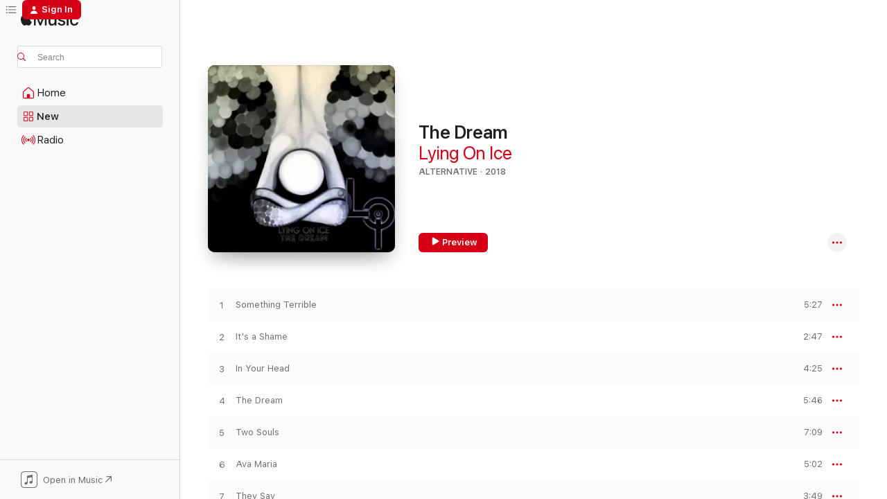

--- FILE ---
content_type: text/html
request_url: https://music.apple.com/us/album/the-dream/1378765834?at=1l3vpUI&ct=LFV_441a859a15e2eaf766d22482683710e9&itsct=catchall_p1&itscg=30440&ls=1&uo=5
body_size: 16760
content:
<!DOCTYPE html>
<html dir="ltr" lang="en-US">
    <head>
        <!-- prettier-ignore -->
        <meta charset="utf-8">
        <!-- prettier-ignore -->
        <meta http-equiv="X-UA-Compatible" content="IE=edge">
        <!-- prettier-ignore -->
        <meta
            name="viewport"
            content="width=device-width,initial-scale=1,interactive-widget=resizes-content"
        >
        <!-- prettier-ignore -->
        <meta name="applicable-device" content="pc,mobile">
        <!-- prettier-ignore -->
        <meta name="referrer" content="strict-origin">
        <!-- prettier-ignore -->
        <link
            rel="apple-touch-icon"
            sizes="180x180"
            href="/assets/favicon/favicon-180.png"
        >
        <!-- prettier-ignore -->
        <link
            rel="icon"
            type="image/png"
            sizes="32x32"
            href="/assets/favicon/favicon-32.png"
        >
        <!-- prettier-ignore -->
        <link
            rel="icon"
            type="image/png"
            sizes="16x16"
            href="/assets/favicon/favicon-16.png"
        >
        <!-- prettier-ignore -->
        <link
            rel="mask-icon"
            href="/assets/favicon/favicon.svg"
            color="#fa233b"
        >
        <!-- prettier-ignore -->
        <link rel="manifest" href="/manifest.json">

        <title>‎The Dream - Album by Lying On Ice - Apple Music</title><!-- HEAD_svelte-1cypuwr_START --><link rel="preconnect" href="//www.apple.com/wss/fonts" crossorigin="anonymous"><link rel="stylesheet" href="//www.apple.com/wss/fonts?families=SF+Pro,v4%7CSF+Pro+Icons,v1&amp;display=swap" type="text/css" referrerpolicy="strict-origin-when-cross-origin"><!-- HEAD_svelte-1cypuwr_END --><!-- HEAD_svelte-eg3hvx_START -->    <meta name="description" content="Listen to The Dream by Lying On Ice on Apple Music. 2018. 11 Songs. Duration: 51 minutes."> <meta name="keywords" content="listen, The Dream, Lying On Ice, music, singles, songs, Alternative, streaming music, apple music"> <link rel="canonical" href="https://music.apple.com/us/album/the-dream/1378765834">   <link rel="alternate" type="application/json+oembed" href="https://music.apple.com/api/oembed?url=https%3A%2F%2Fmusic.apple.com%2Fus%2Falbum%2Fthe-dream%2F1378765834" title="The Dream by Lying On Ice on Apple Music">  <meta name="al:ios:app_store_id" content="1108187390"> <meta name="al:ios:app_name" content="Apple Music"> <meta name="apple:content_id" content="1378765834"> <meta name="apple:title" content="The Dream"> <meta name="apple:description" content="Listen to The Dream by Lying On Ice on Apple Music. 2018. 11 Songs. Duration: 51 minutes.">   <meta property="og:title" content="The Dream by Lying On Ice on Apple Music"> <meta property="og:description" content="Album · 2018 · 11 Songs"> <meta property="og:site_name" content="Apple Music - Web Player"> <meta property="og:url" content="https://music.apple.com/us/album/the-dream/1378765834"> <meta property="og:image" content="https://is1-ssl.mzstatic.com/image/thumb/Music118/v4/18/ba/ad/18baad83-f1c7-440f-55b0-ac7466c79b42/artwork.jpg/1200x630bf-60.jpg"> <meta property="og:image:secure_url" content="https://is1-ssl.mzstatic.com/image/thumb/Music118/v4/18/ba/ad/18baad83-f1c7-440f-55b0-ac7466c79b42/artwork.jpg/1200x630bf-60.jpg"> <meta property="og:image:alt" content="The Dream by Lying On Ice on Apple Music"> <meta property="og:image:width" content="1200"> <meta property="og:image:height" content="630"> <meta property="og:image:type" content="image/jpg"> <meta property="og:type" content="music.album"> <meta property="og:locale" content="en_US">  <meta property="music:song_count" content="11"> <meta property="music:song" content="https://music.apple.com/us/song/something-terrible/1378765977"> <meta property="music:song:preview_url:secure_url" content="https://music.apple.com/us/song/something-terrible/1378765977"> <meta property="music:song:disc" content="1"> <meta property="music:song:duration" content="PT5M27S"> <meta property="music:song:track" content="1">  <meta property="music:song" content="https://music.apple.com/us/song/its-a-shame/1378765978"> <meta property="music:song:preview_url:secure_url" content="https://music.apple.com/us/song/its-a-shame/1378765978"> <meta property="music:song:disc" content="1"> <meta property="music:song:duration" content="PT2M47S"> <meta property="music:song:track" content="2">  <meta property="music:song" content="https://music.apple.com/us/song/in-your-head/1378765979"> <meta property="music:song:preview_url:secure_url" content="https://music.apple.com/us/song/in-your-head/1378765979"> <meta property="music:song:disc" content="1"> <meta property="music:song:duration" content="PT4M25S"> <meta property="music:song:track" content="3">  <meta property="music:song" content="https://music.apple.com/us/song/the-dream/1378765980"> <meta property="music:song:preview_url:secure_url" content="https://music.apple.com/us/song/the-dream/1378765980"> <meta property="music:song:disc" content="1"> <meta property="music:song:duration" content="PT5M46S"> <meta property="music:song:track" content="4">  <meta property="music:song" content="https://music.apple.com/us/song/two-souls/1378765981"> <meta property="music:song:preview_url:secure_url" content="https://music.apple.com/us/song/two-souls/1378765981"> <meta property="music:song:disc" content="1"> <meta property="music:song:duration" content="PT7M9S"> <meta property="music:song:track" content="5">  <meta property="music:song" content="https://music.apple.com/us/song/ava-maria/1378765982"> <meta property="music:song:preview_url:secure_url" content="https://music.apple.com/us/song/ava-maria/1378765982"> <meta property="music:song:disc" content="1"> <meta property="music:song:duration" content="PT5M2S"> <meta property="music:song:track" content="6">  <meta property="music:song" content="https://music.apple.com/us/song/they-say/1378765983"> <meta property="music:song:preview_url:secure_url" content="https://music.apple.com/us/song/they-say/1378765983"> <meta property="music:song:disc" content="1"> <meta property="music:song:duration" content="PT3M49S"> <meta property="music:song:track" content="7">  <meta property="music:song" content="https://music.apple.com/us/song/surrender-feat-edward-ka-spel/1378765984"> <meta property="music:song:preview_url:secure_url" content="https://music.apple.com/us/song/surrender-feat-edward-ka-spel/1378765984"> <meta property="music:song:disc" content="1"> <meta property="music:song:duration" content="PT6M6S"> <meta property="music:song:track" content="8">  <meta property="music:song" content="https://music.apple.com/us/song/you/1378765985"> <meta property="music:song:preview_url:secure_url" content="https://music.apple.com/us/song/you/1378765985"> <meta property="music:song:disc" content="1"> <meta property="music:song:duration" content="PT3M1S"> <meta property="music:song:track" content="9">  <meta property="music:song" content="https://music.apple.com/us/song/smothered-hope/1378765986"> <meta property="music:song:preview_url:secure_url" content="https://music.apple.com/us/song/smothered-hope/1378765986"> <meta property="music:song:disc" content="1"> <meta property="music:song:duration" content="PT4M13S"> <meta property="music:song:track" content="10">  <meta property="music:song" content="https://music.apple.com/us/song/falling/1378765987"> <meta property="music:song:preview_url:secure_url" content="https://music.apple.com/us/song/falling/1378765987"> <meta property="music:song:disc" content="1"> <meta property="music:song:duration" content="PT4M1S"> <meta property="music:song:track" content="11">   <meta property="music:musician" content="https://music.apple.com/us/artist/lying-on-ice/1022914571"> <meta property="music:release_date" content="2018-10-12T00:00:00.000Z">   <meta name="twitter:title" content="The Dream by Lying On Ice on Apple Music"> <meta name="twitter:description" content="Album · 2018 · 11 Songs"> <meta name="twitter:site" content="@AppleMusic"> <meta name="twitter:image" content="https://is1-ssl.mzstatic.com/image/thumb/Music118/v4/18/ba/ad/18baad83-f1c7-440f-55b0-ac7466c79b42/artwork.jpg/600x600bf-60.jpg"> <meta name="twitter:image:alt" content="The Dream by Lying On Ice on Apple Music"> <meta name="twitter:card" content="summary">       <!-- HTML_TAG_START -->
                <script id=schema:music-album type="application/ld+json">
                    {"@context":"http://schema.org","@type":"MusicAlbum","name":"The Dream","description":"Listen to The Dream by Lying On Ice on Apple Music. 2018. 11 Songs. Duration: 51 minutes.","citation":[],"tracks":[{"@type":"MusicRecording","name":"Something Terrible","duration":"PT5M27S","url":"https://music.apple.com/us/song/something-terrible/1378765977","offers":{"@type":"Offer","category":"free","price":0},"audio":{"@type":"AudioObject","potentialAction":{"@type":"ListenAction","expectsAcceptanceOf":{"@type":"Offer","category":"free"},"target":{"@type":"EntryPoint","actionPlatform":"https://music.apple.com/us/song/something-terrible/1378765977"}},"name":"Something Terrible","contentUrl":"https://audio-ssl.itunes.apple.com/itunes-assets/AudioPreview118/v4/fc/37/dd/fc37dd20-064b-620e-e526-2831ef410dc9/mzaf_2692238128568963304.plus.aac.ep.m4a","duration":"PT5M27S","uploadDate":"2018-05-01","thumbnailUrl":"https://is1-ssl.mzstatic.com/image/thumb/Music118/v4/18/ba/ad/18baad83-f1c7-440f-55b0-ac7466c79b42/artwork.jpg/1200x630bb.jpg"}},{"@type":"MusicRecording","name":"It's a Shame","duration":"PT2M47S","url":"https://music.apple.com/us/song/its-a-shame/1378765978","offers":{"@type":"Offer","category":"free","price":0},"audio":{"@type":"AudioObject","potentialAction":{"@type":"ListenAction","expectsAcceptanceOf":{"@type":"Offer","category":"free"},"target":{"@type":"EntryPoint","actionPlatform":"https://music.apple.com/us/song/its-a-shame/1378765978"}},"name":"It's a Shame","contentUrl":"https://audio-ssl.itunes.apple.com/itunes-assets/AudioPreview128/v4/ab/c6/24/abc62481-c90d-cfa6-b075-7e6af1a7cf73/mzaf_3328646721536174190.plus.aac.ep.m4a","duration":"PT2M47S","uploadDate":"2018-05-01","thumbnailUrl":"https://is1-ssl.mzstatic.com/image/thumb/Music118/v4/18/ba/ad/18baad83-f1c7-440f-55b0-ac7466c79b42/artwork.jpg/1200x630bb.jpg"}},{"@type":"MusicRecording","name":"In Your Head","duration":"PT4M25S","url":"https://music.apple.com/us/song/in-your-head/1378765979","offers":{"@type":"Offer","category":"free","price":0},"audio":{"@type":"AudioObject","potentialAction":{"@type":"ListenAction","expectsAcceptanceOf":{"@type":"Offer","category":"free"},"target":{"@type":"EntryPoint","actionPlatform":"https://music.apple.com/us/song/in-your-head/1378765979"}},"name":"In Your Head","contentUrl":"https://audio-ssl.itunes.apple.com/itunes-assets/AudioPreview118/v4/87/ee/99/87ee9936-fe87-906a-95f8-ec4a1fafb881/mzaf_5634293443143332920.plus.aac.ep.m4a","duration":"PT4M25S","uploadDate":"2018-05-01","thumbnailUrl":"https://is1-ssl.mzstatic.com/image/thumb/Music118/v4/18/ba/ad/18baad83-f1c7-440f-55b0-ac7466c79b42/artwork.jpg/1200x630bb.jpg"}},{"@type":"MusicRecording","name":"The Dream","duration":"PT5M46S","url":"https://music.apple.com/us/song/the-dream/1378765980","offers":{"@type":"Offer","category":"free","price":0},"audio":{"@type":"AudioObject","potentialAction":{"@type":"ListenAction","expectsAcceptanceOf":{"@type":"Offer","category":"free"},"target":{"@type":"EntryPoint","actionPlatform":"https://music.apple.com/us/song/the-dream/1378765980"}},"name":"The Dream","contentUrl":"https://audio-ssl.itunes.apple.com/itunes-assets/AudioPreview128/v4/95/c2/4e/95c24efb-b11d-5abc-9eaa-7a9ec41c0323/mzaf_2966083544653847209.plus.aac.ep.m4a","duration":"PT5M46S","uploadDate":"2018-05-01","thumbnailUrl":"https://is1-ssl.mzstatic.com/image/thumb/Music118/v4/18/ba/ad/18baad83-f1c7-440f-55b0-ac7466c79b42/artwork.jpg/1200x630bb.jpg"}},{"@type":"MusicRecording","name":"Two Souls","duration":"PT7M9S","url":"https://music.apple.com/us/song/two-souls/1378765981","offers":{"@type":"Offer","category":"free","price":0},"audio":{"@type":"AudioObject","potentialAction":{"@type":"ListenAction","expectsAcceptanceOf":{"@type":"Offer","category":"free"},"target":{"@type":"EntryPoint","actionPlatform":"https://music.apple.com/us/song/two-souls/1378765981"}},"name":"Two Souls","contentUrl":"https://audio-ssl.itunes.apple.com/itunes-assets/AudioPreview118/v4/17/44/68/174468d8-b24d-28af-e139-042248ca532b/mzaf_3690829451985815205.plus.aac.ep.m4a","duration":"PT7M9S","uploadDate":"2018-05-01","thumbnailUrl":"https://is1-ssl.mzstatic.com/image/thumb/Music118/v4/18/ba/ad/18baad83-f1c7-440f-55b0-ac7466c79b42/artwork.jpg/1200x630bb.jpg"}},{"@type":"MusicRecording","name":"Ava Maria","duration":"PT5M2S","url":"https://music.apple.com/us/song/ava-maria/1378765982","offers":{"@type":"Offer","category":"free","price":0},"audio":{"@type":"AudioObject","potentialAction":{"@type":"ListenAction","expectsAcceptanceOf":{"@type":"Offer","category":"free"},"target":{"@type":"EntryPoint","actionPlatform":"https://music.apple.com/us/song/ava-maria/1378765982"}},"name":"Ava Maria","contentUrl":"https://audio-ssl.itunes.apple.com/itunes-assets/AudioPreview128/v4/b5/0f/49/b50f4965-108e-ef1b-6106-5caee9b57fbc/mzaf_1661972968531986262.plus.aac.ep.m4a","duration":"PT5M2S","uploadDate":"2018-05-01","thumbnailUrl":"https://is1-ssl.mzstatic.com/image/thumb/Music118/v4/18/ba/ad/18baad83-f1c7-440f-55b0-ac7466c79b42/artwork.jpg/1200x630bb.jpg"}},{"@type":"MusicRecording","name":"They Say","duration":"PT3M49S","url":"https://music.apple.com/us/song/they-say/1378765983","offers":{"@type":"Offer","category":"free","price":0},"audio":{"@type":"AudioObject","potentialAction":{"@type":"ListenAction","expectsAcceptanceOf":{"@type":"Offer","category":"free"},"target":{"@type":"EntryPoint","actionPlatform":"https://music.apple.com/us/song/they-say/1378765983"}},"name":"They Say","contentUrl":"https://audio-ssl.itunes.apple.com/itunes-assets/AudioPreview128/v4/be/da/ef/bedaef9a-2fcf-777e-bf1a-9004e3fb681d/mzaf_3585702517762683608.plus.aac.ep.m4a","duration":"PT3M49S","uploadDate":"2018-05-01","thumbnailUrl":"https://is1-ssl.mzstatic.com/image/thumb/Music118/v4/18/ba/ad/18baad83-f1c7-440f-55b0-ac7466c79b42/artwork.jpg/1200x630bb.jpg"}},{"@type":"MusicRecording","name":"Surrender (feat. Edward Ka-Spel)","duration":"PT6M6S","url":"https://music.apple.com/us/song/surrender-feat-edward-ka-spel/1378765984","offers":{"@type":"Offer","category":"free","price":0},"audio":{"@type":"AudioObject","potentialAction":{"@type":"ListenAction","expectsAcceptanceOf":{"@type":"Offer","category":"free"},"target":{"@type":"EntryPoint","actionPlatform":"https://music.apple.com/us/song/surrender-feat-edward-ka-spel/1378765984"}},"name":"Surrender (feat. Edward Ka-Spel)","contentUrl":"https://audio-ssl.itunes.apple.com/itunes-assets/AudioPreview118/v4/96/bc/00/96bc0081-747d-8fa1-ab73-7cec8e20548e/mzaf_7847400314856231949.plus.aac.ep.m4a","duration":"PT6M6S","uploadDate":"2018-05-01","thumbnailUrl":"https://is1-ssl.mzstatic.com/image/thumb/Music118/v4/18/ba/ad/18baad83-f1c7-440f-55b0-ac7466c79b42/artwork.jpg/1200x630bb.jpg"}},{"@type":"MusicRecording","name":"You","duration":"PT3M1S","url":"https://music.apple.com/us/song/you/1378765985","offers":{"@type":"Offer","category":"free","price":0},"audio":{"@type":"AudioObject","potentialAction":{"@type":"ListenAction","expectsAcceptanceOf":{"@type":"Offer","category":"free"},"target":{"@type":"EntryPoint","actionPlatform":"https://music.apple.com/us/song/you/1378765985"}},"name":"You","contentUrl":"https://audio-ssl.itunes.apple.com/itunes-assets/AudioPreview118/v4/9e/07/35/9e073525-e89c-1160-4b81-d6c416d6ccb6/mzaf_4115285354198949241.plus.aac.ep.m4a","duration":"PT3M1S","uploadDate":"2018-05-01","thumbnailUrl":"https://is1-ssl.mzstatic.com/image/thumb/Music118/v4/18/ba/ad/18baad83-f1c7-440f-55b0-ac7466c79b42/artwork.jpg/1200x630bb.jpg"}},{"@type":"MusicRecording","name":"Smothered Hope","duration":"PT4M13S","url":"https://music.apple.com/us/song/smothered-hope/1378765986","offers":{"@type":"Offer","category":"free","price":0},"audio":{"@type":"AudioObject","potentialAction":{"@type":"ListenAction","expectsAcceptanceOf":{"@type":"Offer","category":"free"},"target":{"@type":"EntryPoint","actionPlatform":"https://music.apple.com/us/song/smothered-hope/1378765986"}},"name":"Smothered Hope","contentUrl":"https://audio-ssl.itunes.apple.com/itunes-assets/AudioPreview118/v4/e4/30/7b/e4307b43-843f-6a2b-40ad-5d81b11f0db2/mzaf_6703970975464924795.plus.aac.ep.m4a","duration":"PT4M13S","uploadDate":"2018-05-01","thumbnailUrl":"https://is1-ssl.mzstatic.com/image/thumb/Music118/v4/18/ba/ad/18baad83-f1c7-440f-55b0-ac7466c79b42/artwork.jpg/1200x630bb.jpg"}},{"@type":"MusicRecording","name":"Falling","duration":"PT4M1S","url":"https://music.apple.com/us/song/falling/1378765987","offers":{"@type":"Offer","category":"free","price":0},"audio":{"@type":"AudioObject","potentialAction":{"@type":"ListenAction","expectsAcceptanceOf":{"@type":"Offer","category":"free"},"target":{"@type":"EntryPoint","actionPlatform":"https://music.apple.com/us/song/falling/1378765987"}},"name":"Falling","contentUrl":"https://audio-ssl.itunes.apple.com/itunes-assets/AudioPreview118/v4/28/62/1a/28621a1f-58f8-e59c-ee7e-1a00c61d032e/mzaf_7272062551575638748.plus.aac.ep.m4a","duration":"PT4M1S","uploadDate":"2018-05-01","thumbnailUrl":"https://is1-ssl.mzstatic.com/image/thumb/Music118/v4/18/ba/ad/18baad83-f1c7-440f-55b0-ac7466c79b42/artwork.jpg/1200x630bb.jpg"}}],"workExample":[{"@type":"MusicAlbum","image":"https://is1-ssl.mzstatic.com/image/thumb/Music113/v4/71/07/07/710707e4-e6d8-7c68-4766-506556767e9d/artwork.jpg/1200x630bb.jpg","url":"https://music.apple.com/us/album/go-tell-single/1455676870","name":"Go Tell - Single"},{"@type":"MusicAlbum","image":"https://is1-ssl.mzstatic.com/image/thumb/Music7/v4/00/57/c5/0057c5f2-419f-c73f-68af-6918b0580b7c/889211754861.jpg/1200x630bb.jpg","url":"https://music.apple.com/us/album/g-minus-5-single/1022914567","name":"G Minus 5 - Single"},{"@type":"MusicAlbum","image":"https://is1-ssl.mzstatic.com/image/thumb/Music114/v4/94/63/83/946383a1-4b82-b94c-2e37-d540177fff4d/artwork.jpg/1200x630bb.jpg","url":"https://music.apple.com/us/album/4-west-turn-single/1455669070","name":"4 West Turn - Single"},{"@type":"MusicRecording","name":"Something Terrible","duration":"PT5M27S","url":"https://music.apple.com/us/song/something-terrible/1378765977","offers":{"@type":"Offer","category":"free","price":0},"audio":{"@type":"AudioObject","potentialAction":{"@type":"ListenAction","expectsAcceptanceOf":{"@type":"Offer","category":"free"},"target":{"@type":"EntryPoint","actionPlatform":"https://music.apple.com/us/song/something-terrible/1378765977"}},"name":"Something Terrible","contentUrl":"https://audio-ssl.itunes.apple.com/itunes-assets/AudioPreview118/v4/fc/37/dd/fc37dd20-064b-620e-e526-2831ef410dc9/mzaf_2692238128568963304.plus.aac.ep.m4a","duration":"PT5M27S","uploadDate":"2018-05-01","thumbnailUrl":"https://is1-ssl.mzstatic.com/image/thumb/Music118/v4/18/ba/ad/18baad83-f1c7-440f-55b0-ac7466c79b42/artwork.jpg/1200x630bb.jpg"}},{"@type":"MusicRecording","name":"It's a Shame","duration":"PT2M47S","url":"https://music.apple.com/us/song/its-a-shame/1378765978","offers":{"@type":"Offer","category":"free","price":0},"audio":{"@type":"AudioObject","potentialAction":{"@type":"ListenAction","expectsAcceptanceOf":{"@type":"Offer","category":"free"},"target":{"@type":"EntryPoint","actionPlatform":"https://music.apple.com/us/song/its-a-shame/1378765978"}},"name":"It's a Shame","contentUrl":"https://audio-ssl.itunes.apple.com/itunes-assets/AudioPreview128/v4/ab/c6/24/abc62481-c90d-cfa6-b075-7e6af1a7cf73/mzaf_3328646721536174190.plus.aac.ep.m4a","duration":"PT2M47S","uploadDate":"2018-05-01","thumbnailUrl":"https://is1-ssl.mzstatic.com/image/thumb/Music118/v4/18/ba/ad/18baad83-f1c7-440f-55b0-ac7466c79b42/artwork.jpg/1200x630bb.jpg"}},{"@type":"MusicRecording","name":"In Your Head","duration":"PT4M25S","url":"https://music.apple.com/us/song/in-your-head/1378765979","offers":{"@type":"Offer","category":"free","price":0},"audio":{"@type":"AudioObject","potentialAction":{"@type":"ListenAction","expectsAcceptanceOf":{"@type":"Offer","category":"free"},"target":{"@type":"EntryPoint","actionPlatform":"https://music.apple.com/us/song/in-your-head/1378765979"}},"name":"In Your Head","contentUrl":"https://audio-ssl.itunes.apple.com/itunes-assets/AudioPreview118/v4/87/ee/99/87ee9936-fe87-906a-95f8-ec4a1fafb881/mzaf_5634293443143332920.plus.aac.ep.m4a","duration":"PT4M25S","uploadDate":"2018-05-01","thumbnailUrl":"https://is1-ssl.mzstatic.com/image/thumb/Music118/v4/18/ba/ad/18baad83-f1c7-440f-55b0-ac7466c79b42/artwork.jpg/1200x630bb.jpg"}},{"@type":"MusicRecording","name":"The Dream","duration":"PT5M46S","url":"https://music.apple.com/us/song/the-dream/1378765980","offers":{"@type":"Offer","category":"free","price":0},"audio":{"@type":"AudioObject","potentialAction":{"@type":"ListenAction","expectsAcceptanceOf":{"@type":"Offer","category":"free"},"target":{"@type":"EntryPoint","actionPlatform":"https://music.apple.com/us/song/the-dream/1378765980"}},"name":"The Dream","contentUrl":"https://audio-ssl.itunes.apple.com/itunes-assets/AudioPreview128/v4/95/c2/4e/95c24efb-b11d-5abc-9eaa-7a9ec41c0323/mzaf_2966083544653847209.plus.aac.ep.m4a","duration":"PT5M46S","uploadDate":"2018-05-01","thumbnailUrl":"https://is1-ssl.mzstatic.com/image/thumb/Music118/v4/18/ba/ad/18baad83-f1c7-440f-55b0-ac7466c79b42/artwork.jpg/1200x630bb.jpg"}},{"@type":"MusicRecording","name":"Two Souls","duration":"PT7M9S","url":"https://music.apple.com/us/song/two-souls/1378765981","offers":{"@type":"Offer","category":"free","price":0},"audio":{"@type":"AudioObject","potentialAction":{"@type":"ListenAction","expectsAcceptanceOf":{"@type":"Offer","category":"free"},"target":{"@type":"EntryPoint","actionPlatform":"https://music.apple.com/us/song/two-souls/1378765981"}},"name":"Two Souls","contentUrl":"https://audio-ssl.itunes.apple.com/itunes-assets/AudioPreview118/v4/17/44/68/174468d8-b24d-28af-e139-042248ca532b/mzaf_3690829451985815205.plus.aac.ep.m4a","duration":"PT7M9S","uploadDate":"2018-05-01","thumbnailUrl":"https://is1-ssl.mzstatic.com/image/thumb/Music118/v4/18/ba/ad/18baad83-f1c7-440f-55b0-ac7466c79b42/artwork.jpg/1200x630bb.jpg"}},{"@type":"MusicRecording","name":"Ava Maria","duration":"PT5M2S","url":"https://music.apple.com/us/song/ava-maria/1378765982","offers":{"@type":"Offer","category":"free","price":0},"audio":{"@type":"AudioObject","potentialAction":{"@type":"ListenAction","expectsAcceptanceOf":{"@type":"Offer","category":"free"},"target":{"@type":"EntryPoint","actionPlatform":"https://music.apple.com/us/song/ava-maria/1378765982"}},"name":"Ava Maria","contentUrl":"https://audio-ssl.itunes.apple.com/itunes-assets/AudioPreview128/v4/b5/0f/49/b50f4965-108e-ef1b-6106-5caee9b57fbc/mzaf_1661972968531986262.plus.aac.ep.m4a","duration":"PT5M2S","uploadDate":"2018-05-01","thumbnailUrl":"https://is1-ssl.mzstatic.com/image/thumb/Music118/v4/18/ba/ad/18baad83-f1c7-440f-55b0-ac7466c79b42/artwork.jpg/1200x630bb.jpg"}},{"@type":"MusicRecording","name":"They Say","duration":"PT3M49S","url":"https://music.apple.com/us/song/they-say/1378765983","offers":{"@type":"Offer","category":"free","price":0},"audio":{"@type":"AudioObject","potentialAction":{"@type":"ListenAction","expectsAcceptanceOf":{"@type":"Offer","category":"free"},"target":{"@type":"EntryPoint","actionPlatform":"https://music.apple.com/us/song/they-say/1378765983"}},"name":"They Say","contentUrl":"https://audio-ssl.itunes.apple.com/itunes-assets/AudioPreview128/v4/be/da/ef/bedaef9a-2fcf-777e-bf1a-9004e3fb681d/mzaf_3585702517762683608.plus.aac.ep.m4a","duration":"PT3M49S","uploadDate":"2018-05-01","thumbnailUrl":"https://is1-ssl.mzstatic.com/image/thumb/Music118/v4/18/ba/ad/18baad83-f1c7-440f-55b0-ac7466c79b42/artwork.jpg/1200x630bb.jpg"}},{"@type":"MusicRecording","name":"Surrender (feat. Edward Ka-Spel)","duration":"PT6M6S","url":"https://music.apple.com/us/song/surrender-feat-edward-ka-spel/1378765984","offers":{"@type":"Offer","category":"free","price":0},"audio":{"@type":"AudioObject","potentialAction":{"@type":"ListenAction","expectsAcceptanceOf":{"@type":"Offer","category":"free"},"target":{"@type":"EntryPoint","actionPlatform":"https://music.apple.com/us/song/surrender-feat-edward-ka-spel/1378765984"}},"name":"Surrender (feat. Edward Ka-Spel)","contentUrl":"https://audio-ssl.itunes.apple.com/itunes-assets/AudioPreview118/v4/96/bc/00/96bc0081-747d-8fa1-ab73-7cec8e20548e/mzaf_7847400314856231949.plus.aac.ep.m4a","duration":"PT6M6S","uploadDate":"2018-05-01","thumbnailUrl":"https://is1-ssl.mzstatic.com/image/thumb/Music118/v4/18/ba/ad/18baad83-f1c7-440f-55b0-ac7466c79b42/artwork.jpg/1200x630bb.jpg"}},{"@type":"MusicRecording","name":"You","duration":"PT3M1S","url":"https://music.apple.com/us/song/you/1378765985","offers":{"@type":"Offer","category":"free","price":0},"audio":{"@type":"AudioObject","potentialAction":{"@type":"ListenAction","expectsAcceptanceOf":{"@type":"Offer","category":"free"},"target":{"@type":"EntryPoint","actionPlatform":"https://music.apple.com/us/song/you/1378765985"}},"name":"You","contentUrl":"https://audio-ssl.itunes.apple.com/itunes-assets/AudioPreview118/v4/9e/07/35/9e073525-e89c-1160-4b81-d6c416d6ccb6/mzaf_4115285354198949241.plus.aac.ep.m4a","duration":"PT3M1S","uploadDate":"2018-05-01","thumbnailUrl":"https://is1-ssl.mzstatic.com/image/thumb/Music118/v4/18/ba/ad/18baad83-f1c7-440f-55b0-ac7466c79b42/artwork.jpg/1200x630bb.jpg"}},{"@type":"MusicRecording","name":"Smothered Hope","duration":"PT4M13S","url":"https://music.apple.com/us/song/smothered-hope/1378765986","offers":{"@type":"Offer","category":"free","price":0},"audio":{"@type":"AudioObject","potentialAction":{"@type":"ListenAction","expectsAcceptanceOf":{"@type":"Offer","category":"free"},"target":{"@type":"EntryPoint","actionPlatform":"https://music.apple.com/us/song/smothered-hope/1378765986"}},"name":"Smothered Hope","contentUrl":"https://audio-ssl.itunes.apple.com/itunes-assets/AudioPreview118/v4/e4/30/7b/e4307b43-843f-6a2b-40ad-5d81b11f0db2/mzaf_6703970975464924795.plus.aac.ep.m4a","duration":"PT4M13S","uploadDate":"2018-05-01","thumbnailUrl":"https://is1-ssl.mzstatic.com/image/thumb/Music118/v4/18/ba/ad/18baad83-f1c7-440f-55b0-ac7466c79b42/artwork.jpg/1200x630bb.jpg"}},{"@type":"MusicRecording","name":"Falling","duration":"PT4M1S","url":"https://music.apple.com/us/song/falling/1378765987","offers":{"@type":"Offer","category":"free","price":0},"audio":{"@type":"AudioObject","potentialAction":{"@type":"ListenAction","expectsAcceptanceOf":{"@type":"Offer","category":"free"},"target":{"@type":"EntryPoint","actionPlatform":"https://music.apple.com/us/song/falling/1378765987"}},"name":"Falling","contentUrl":"https://audio-ssl.itunes.apple.com/itunes-assets/AudioPreview118/v4/28/62/1a/28621a1f-58f8-e59c-ee7e-1a00c61d032e/mzaf_7272062551575638748.plus.aac.ep.m4a","duration":"PT4M1S","uploadDate":"2018-05-01","thumbnailUrl":"https://is1-ssl.mzstatic.com/image/thumb/Music118/v4/18/ba/ad/18baad83-f1c7-440f-55b0-ac7466c79b42/artwork.jpg/1200x630bb.jpg"}}],"url":"https://music.apple.com/us/album/the-dream/1378765834","image":"https://is1-ssl.mzstatic.com/image/thumb/Music118/v4/18/ba/ad/18baad83-f1c7-440f-55b0-ac7466c79b42/artwork.jpg/1200x630bb.jpg","potentialAction":{"@type":"ListenAction","expectsAcceptanceOf":{"@type":"Offer","category":"free"},"target":{"@type":"EntryPoint","actionPlatform":"https://music.apple.com/us/album/the-dream/1378765834"}},"genre":["Alternative","Music","Rock"],"datePublished":"2018-10-12","byArtist":[{"@type":"MusicGroup","url":"https://music.apple.com/us/artist/lying-on-ice/1022914571","name":"Lying On Ice"}]}
                </script>
                <!-- HTML_TAG_END -->    <!-- HEAD_svelte-eg3hvx_END -->
      <script type="module" crossorigin src="/assets/index~8a6f659a1b.js"></script>
      <link rel="stylesheet" href="/assets/index~99bed3cf08.css">
      <script type="module">import.meta.url;import("_").catch(()=>1);async function* g(){};window.__vite_is_modern_browser=true;</script>
      <script type="module">!function(){if(window.__vite_is_modern_browser)return;console.warn("vite: loading legacy chunks, syntax error above and the same error below should be ignored");var e=document.getElementById("vite-legacy-polyfill"),n=document.createElement("script");n.src=e.src,n.onload=function(){System.import(document.getElementById('vite-legacy-entry').getAttribute('data-src'))},document.body.appendChild(n)}();</script>
    </head>
    <body>
        <script src="/assets/focus-visible/focus-visible.min.js"></script>
        
        <script
            async
            src="/includes/js-cdn/musickit/v3/amp/musickit.js"
        ></script>
        <script
            type="module"
            async
            src="/includes/js-cdn/musickit/v3/components/musickit-components/musickit-components.esm.js"
        ></script>
        <script
            nomodule
            async
            src="/includes/js-cdn/musickit/v3/components/musickit-components/musickit-components.js"
        ></script>
        <svg style="display: none" xmlns="http://www.w3.org/2000/svg">
            <symbol id="play-circle-fill" viewBox="0 0 60 60">
                <path
                    class="icon-circle-fill__circle"
                    fill="var(--iconCircleFillBG, transparent)"
                    d="M30 60c16.411 0 30-13.617 30-30C60 13.588 46.382 0 29.971 0 13.588 0 .001 13.588.001 30c0 16.383 13.617 30 30 30Z"
                />
                <path
                    fill="var(--iconFillArrow, var(--keyColor, black))"
                    d="M24.411 41.853c-1.41.853-3.028.177-3.028-1.294V19.47c0-1.44 1.735-2.058 3.028-1.294l17.265 10.235a1.89 1.89 0 0 1 0 3.265L24.411 41.853Z"
                />
            </symbol>
        </svg>
        <div class="body-container">
              <div class="app-container svelte-t3vj1e" data-testid="app-container">   <div class="header svelte-rjjbqs" data-testid="header"><nav data-testid="navigation" class="navigation svelte-13li0vp"><div class="navigation__header svelte-13li0vp"><div data-testid="logo" class="logo svelte-1o7dz8w"> <a aria-label="Apple Music" role="img" href="https://music.apple.com/us/home" class="svelte-1o7dz8w"><svg height="20" viewBox="0 0 83 20" width="83" xmlns="http://www.w3.org/2000/svg" class="logo" aria-hidden="true"><path d="M34.752 19.746V6.243h-.088l-5.433 13.503h-2.074L21.711 6.243h-.087v13.503h-2.548V1.399h3.235l5.833 14.621h.1l5.82-14.62h3.248v18.347h-2.56zm16.649 0h-2.586v-2.263h-.062c-.725 1.602-2.061 2.504-4.072 2.504-2.86 0-4.61-1.894-4.61-4.958V6.37h2.698v8.125c0 2.034.95 3.127 2.81 3.127 1.95 0 3.124-1.373 3.124-3.458V6.37H51.4v13.376zm7.394-13.618c3.06 0 5.046 1.73 5.134 4.196h-2.536c-.15-1.296-1.087-2.11-2.598-2.11-1.462 0-2.436.724-2.436 1.793 0 .839.6 1.41 2.023 1.741l2.136.496c2.686.636 3.71 1.704 3.71 3.636 0 2.442-2.236 4.12-5.333 4.12-3.285 0-5.26-1.64-5.509-4.183h2.673c.25 1.398 1.187 2.085 2.836 2.085 1.623 0 2.623-.687 2.623-1.78 0-.865-.487-1.373-1.924-1.704l-2.136-.508c-2.498-.585-3.735-1.806-3.735-3.75 0-2.391 2.049-4.032 5.072-4.032zM66.1 2.836c0-.878.7-1.577 1.561-1.577.862 0 1.55.7 1.55 1.577 0 .864-.688 1.576-1.55 1.576a1.573 1.573 0 0 1-1.56-1.576zm.212 3.534h2.698v13.376h-2.698zm14.089 4.603c-.275-1.424-1.324-2.556-3.085-2.556-2.086 0-3.46 1.767-3.46 4.64 0 2.938 1.386 4.642 3.485 4.642 1.66 0 2.748-.928 3.06-2.48H83C82.713 18.067 80.477 20 77.317 20c-3.76 0-6.208-2.62-6.208-6.942 0-4.247 2.448-6.93 6.183-6.93 3.385 0 5.446 2.213 5.683 4.845h-2.573zM10.824 3.189c-.698.834-1.805 1.496-2.913 1.398-.145-1.128.41-2.33 1.036-3.065C9.644.662 10.848.05 11.835 0c.121 1.178-.336 2.33-1.01 3.19zm.999 1.619c.624.049 2.425.244 3.578 1.98-.096.074-2.137 1.272-2.113 3.79.024 3.01 2.593 4.012 2.617 4.037-.024.074-.407 1.419-1.344 2.812-.817 1.224-1.657 2.422-3.002 2.447-1.297.024-1.73-.783-3.218-.783-1.489 0-1.97.758-3.194.807-1.297.048-2.28-1.297-3.097-2.52C.368 14.908-.904 10.408.825 7.375c.84-1.516 2.377-2.47 4.034-2.495 1.273-.023 2.45.857 3.218.857.769 0 2.137-1.027 3.746-.93z"></path></svg></a>   </div> <div class="search-input-wrapper svelte-nrtdem" data-testid="search-input"><div data-testid="amp-search-input" aria-controls="search-suggestions" aria-expanded="false" aria-haspopup="listbox" aria-owns="search-suggestions" class="search-input-container svelte-rg26q6" tabindex="-1" role=""><div class="flex-container svelte-rg26q6"><form id="search-input-form" class="svelte-rg26q6"><svg height="16" width="16" viewBox="0 0 16 16" class="search-svg" aria-hidden="true"><path d="M11.87 10.835c.018.015.035.03.051.047l3.864 3.863a.735.735 0 1 1-1.04 1.04l-3.863-3.864a.744.744 0 0 1-.047-.051 6.667 6.667 0 1 1 1.035-1.035zM6.667 12a5.333 5.333 0 1 0 0-10.667 5.333 5.333 0 0 0 0 10.667z"></path></svg> <input aria-autocomplete="list" aria-multiline="false" aria-controls="search-suggestions" aria-label="Search" placeholder="Search" spellcheck="false" autocomplete="off" autocorrect="off" autocapitalize="off" type="text" inputmode="search" class="search-input__text-field svelte-rg26q6" data-testid="search-input__text-field"></form> </div> <div data-testid="search-scope-bar"></div>   </div> </div></div> <div data-testid="navigation-content" class="navigation__content svelte-13li0vp" id="navigation" aria-hidden="false"><div class="navigation__scrollable-container svelte-13li0vp"><div data-testid="navigation-items-primary" class="navigation-items navigation-items--primary svelte-ng61m8"> <ul class="navigation-items__list svelte-ng61m8">  <li class="navigation-item navigation-item__home svelte-1a5yt87" aria-selected="false" data-testid="navigation-item"> <a href="https://music.apple.com/us/home" class="navigation-item__link svelte-1a5yt87" role="button" data-testid="home" aria-pressed="false"><div class="navigation-item__content svelte-zhx7t9"> <span class="navigation-item__icon svelte-zhx7t9"> <svg width="24" height="24" viewBox="0 0 24 24" xmlns="http://www.w3.org/2000/svg" aria-hidden="true"><path d="M5.93 20.16a1.94 1.94 0 0 1-1.43-.502c-.334-.335-.502-.794-.502-1.393v-7.142c0-.362.062-.688.177-.953.123-.264.326-.529.6-.75l6.145-5.157c.176-.141.344-.247.52-.318.176-.07.362-.105.564-.105.194 0 .388.035.565.105.176.07.352.177.52.318l6.146 5.158c.273.23.467.476.59.75.124.264.177.59.177.96v7.134c0 .59-.159 1.058-.503 1.393-.335.335-.811.503-1.428.503H5.929Zm12.14-1.172c.221 0 .406-.07.547-.212a.688.688 0 0 0 .22-.511v-7.142c0-.177-.026-.344-.087-.459a.97.97 0 0 0-.265-.353l-6.154-5.149a.756.756 0 0 0-.177-.115.37.37 0 0 0-.15-.035.37.37 0 0 0-.158.035l-.177.115-6.145 5.15a.982.982 0 0 0-.274.352 1.13 1.13 0 0 0-.088.468v7.133c0 .203.08.379.23.511a.744.744 0 0 0 .546.212h12.133Zm-8.323-4.7c0-.176.062-.326.177-.432a.6.6 0 0 1 .423-.159h3.315c.176 0 .326.053.432.16s.159.255.159.431v4.973H9.756v-4.973Z"></path></svg> </span> <span class="navigation-item__label svelte-zhx7t9"> Home </span> </div></a>  </li>  <li class="navigation-item navigation-item__new svelte-1a5yt87" aria-selected="false" data-testid="navigation-item"> <a href="https://music.apple.com/us/new" class="navigation-item__link svelte-1a5yt87" role="button" data-testid="new" aria-pressed="false"><div class="navigation-item__content svelte-zhx7t9"> <span class="navigation-item__icon svelte-zhx7t9"> <svg height="24" viewBox="0 0 24 24" width="24" aria-hidden="true"><path d="M9.92 11.354c.966 0 1.453-.487 1.453-1.49v-3.4c0-1.004-.487-1.483-1.453-1.483H6.452C5.487 4.981 5 5.46 5 6.464v3.4c0 1.003.487 1.49 1.452 1.49zm7.628 0c.965 0 1.452-.487 1.452-1.49v-3.4c0-1.004-.487-1.483-1.452-1.483h-3.46c-.974 0-1.46.479-1.46 1.483v3.4c0 1.003.486 1.49 1.46 1.49zm-7.65-1.073h-3.43c-.266 0-.396-.137-.396-.418v-3.4c0-.273.13-.41.396-.41h3.43c.265 0 .402.137.402.41v3.4c0 .281-.137.418-.403.418zm7.634 0h-3.43c-.273 0-.402-.137-.402-.418v-3.4c0-.273.129-.41.403-.41h3.43c.265 0 .395.137.395.41v3.4c0 .281-.13.418-.396.418zm-7.612 8.7c.966 0 1.453-.48 1.453-1.483v-3.407c0-.996-.487-1.483-1.453-1.483H6.452c-.965 0-1.452.487-1.452 1.483v3.407c0 1.004.487 1.483 1.452 1.483zm7.628 0c.965 0 1.452-.48 1.452-1.483v-3.407c0-.996-.487-1.483-1.452-1.483h-3.46c-.974 0-1.46.487-1.46 1.483v3.407c0 1.004.486 1.483 1.46 1.483zm-7.65-1.072h-3.43c-.266 0-.396-.137-.396-.41v-3.4c0-.282.13-.418.396-.418h3.43c.265 0 .402.136.402.418v3.4c0 .273-.137.41-.403.41zm7.634 0h-3.43c-.273 0-.402-.137-.402-.41v-3.4c0-.282.129-.418.403-.418h3.43c.265 0 .395.136.395.418v3.4c0 .273-.13.41-.396.41z" fill-opacity=".95"></path></svg> </span> <span class="navigation-item__label svelte-zhx7t9"> New </span> </div></a>  </li>  <li class="navigation-item navigation-item__radio svelte-1a5yt87" aria-selected="false" data-testid="navigation-item"> <a href="https://music.apple.com/us/radio" class="navigation-item__link svelte-1a5yt87" role="button" data-testid="radio" aria-pressed="false"><div class="navigation-item__content svelte-zhx7t9"> <span class="navigation-item__icon svelte-zhx7t9"> <svg width="24" height="24" viewBox="0 0 24 24" xmlns="http://www.w3.org/2000/svg" aria-hidden="true"><path d="M19.359 18.57C21.033 16.818 22 14.461 22 11.89s-.967-4.93-2.641-6.68c-.276-.292-.653-.26-.868-.023-.222.246-.176.591.085.868 1.466 1.535 2.272 3.593 2.272 5.835 0 2.241-.806 4.3-2.272 5.835-.261.268-.307.621-.085.86.215.245.592.276.868-.016zm-13.85.014c.222-.238.176-.59-.085-.86-1.474-1.535-2.272-3.593-2.272-5.834 0-2.242.798-4.3 2.272-5.835.261-.277.307-.622.085-.868-.215-.238-.592-.269-.868.023C2.967 6.96 2 9.318 2 11.89s.967 4.929 2.641 6.68c.276.29.653.26.868.014zm1.957-1.873c.223-.253.162-.583-.1-.867-.951-1.068-1.473-2.45-1.473-3.954 0-1.505.522-2.887 1.474-3.954.26-.284.322-.614.1-.876-.23-.26-.622-.26-.891.039-1.175 1.274-1.827 2.963-1.827 4.79 0 1.82.652 3.517 1.827 4.784.269.3.66.307.89.038zm9.958-.038c1.175-1.267 1.827-2.964 1.827-4.783 0-1.828-.652-3.517-1.827-4.791-.269-.3-.66-.3-.89-.039-.23.262-.162.592.092.876.96 1.067 1.481 2.449 1.481 3.954 0 1.504-.522 2.886-1.481 3.954-.254.284-.323.614-.092.867.23.269.621.261.89-.038zm-8.061-1.966c.23-.26.13-.568-.092-.883-.415-.522-.63-1.197-.63-1.934 0-.737.215-1.413.63-1.943.222-.307.322-.614.092-.875s-.653-.261-.906.054a4.385 4.385 0 0 0-.968 2.764 4.38 4.38 0 0 0 .968 2.756c.253.322.675.322.906.061zm6.18-.061a4.38 4.38 0 0 0 .968-2.756 4.385 4.385 0 0 0-.968-2.764c-.253-.315-.675-.315-.906-.054-.23.261-.138.568.092.875.415.53.63 1.206.63 1.943 0 .737-.215 1.412-.63 1.934-.23.315-.322.622-.092.883s.653.261.906-.061zm-3.547-.967c.96 0 1.789-.814 1.789-1.797s-.83-1.789-1.789-1.789c-.96 0-1.781.806-1.781 1.789 0 .983.821 1.797 1.781 1.797z"></path></svg> </span> <span class="navigation-item__label svelte-zhx7t9"> Radio </span> </div></a>  </li>  <li class="navigation-item navigation-item__search svelte-1a5yt87" aria-selected="false" data-testid="navigation-item"> <a href="https://music.apple.com/us/search" class="navigation-item__link svelte-1a5yt87" role="button" data-testid="search" aria-pressed="false"><div class="navigation-item__content svelte-zhx7t9"> <span class="navigation-item__icon svelte-zhx7t9"> <svg height="24" viewBox="0 0 24 24" width="24" aria-hidden="true"><path d="M17.979 18.553c.476 0 .813-.366.813-.835a.807.807 0 0 0-.235-.586l-3.45-3.457a5.61 5.61 0 0 0 1.158-3.413c0-3.098-2.535-5.633-5.633-5.633C7.542 4.63 5 7.156 5 10.262c0 3.098 2.534 5.632 5.632 5.632a5.614 5.614 0 0 0 3.274-1.055l3.472 3.472a.835.835 0 0 0 .6.242zm-7.347-3.875c-2.417 0-4.416-2-4.416-4.416 0-2.417 2-4.417 4.416-4.417 2.417 0 4.417 2 4.417 4.417s-2 4.416-4.417 4.416z" fill-opacity=".95"></path></svg> </span> <span class="navigation-item__label svelte-zhx7t9"> Search </span> </div></a>  </li></ul> </div>   </div> <div class="navigation__native-cta"><div slot="native-cta"><div data-testid="native-cta" class="native-cta svelte-6xh86f  native-cta--authenticated"><button class="native-cta__button svelte-6xh86f" data-testid="native-cta-button"><span class="native-cta__app-icon svelte-6xh86f"><svg width="24" height="24" xmlns="http://www.w3.org/2000/svg" xml:space="preserve" style="fill-rule:evenodd;clip-rule:evenodd;stroke-linejoin:round;stroke-miterlimit:2" viewBox="0 0 24 24" slot="app-icon" aria-hidden="true"><path d="M22.567 1.496C21.448.393 19.956.045 17.293.045H6.566c-2.508 0-4.028.376-5.12 1.465C.344 2.601 0 4.09 0 6.611v10.727c0 2.695.33 4.18 1.432 5.257 1.106 1.103 2.595 1.45 5.275 1.45h10.586c2.663 0 4.169-.347 5.274-1.45C23.656 21.504 24 20.033 24 17.338V6.752c0-2.694-.344-4.179-1.433-5.256Zm.411 4.9v11.299c0 1.898-.338 3.286-1.188 4.137-.851.864-2.256 1.191-4.141 1.191H6.35c-1.884 0-3.303-.341-4.154-1.191-.85-.851-1.174-2.239-1.174-4.137V6.54c0-2.014.324-3.445 1.16-4.295.851-.864 2.312-1.177 4.313-1.177h11.154c1.885 0 3.29.341 4.141 1.191.864.85 1.188 2.239 1.188 4.137Z" style="fill-rule:nonzero"></path><path d="M7.413 19.255c.987 0 2.48-.728 2.48-2.672v-6.385c0-.35.063-.428.378-.494l5.298-1.095c.351-.067.534.025.534.333l.035 4.286c0 .337-.182.586-.53.652l-1.014.228c-1.361.3-2.007.923-2.007 1.937 0 1.017.79 1.748 1.926 1.748.986 0 2.444-.679 2.444-2.64V5.654c0-.636-.279-.821-1.016-.66L9.646 6.298c-.448.091-.674.329-.674.699l.035 7.697c0 .336-.148.546-.446.613l-1.067.21c-1.329.266-1.986.93-1.986 1.993 0 1.017.786 1.745 1.905 1.745Z" style="fill-rule:nonzero"></path></svg></span> <span class="native-cta__label svelte-6xh86f">Open in Music</span> <span class="native-cta__arrow svelte-6xh86f"><svg height="16" width="16" viewBox="0 0 16 16" class="native-cta-action" aria-hidden="true"><path d="M1.559 16 13.795 3.764v8.962H16V0H3.274v2.205h8.962L0 14.441 1.559 16z"></path></svg></span></button> </div>  </div></div></div> </nav> </div>  <div class="player-bar player-bar__floating-player svelte-1rr9v04" data-testid="player-bar" aria-label="Music controls" aria-hidden="false">   </div>   <div id="scrollable-page" class="scrollable-page svelte-mt0bfj" data-main-content data-testid="main-section" aria-hidden="false"><main data-testid="main" class="svelte-bzjlhs"><div class="content-container svelte-bzjlhs" data-testid="content-container"><div class="search-input-wrapper svelte-nrtdem" data-testid="search-input"><div data-testid="amp-search-input" aria-controls="search-suggestions" aria-expanded="false" aria-haspopup="listbox" aria-owns="search-suggestions" class="search-input-container svelte-rg26q6" tabindex="-1" role=""><div class="flex-container svelte-rg26q6"><form id="search-input-form" class="svelte-rg26q6"><svg height="16" width="16" viewBox="0 0 16 16" class="search-svg" aria-hidden="true"><path d="M11.87 10.835c.018.015.035.03.051.047l3.864 3.863a.735.735 0 1 1-1.04 1.04l-3.863-3.864a.744.744 0 0 1-.047-.051 6.667 6.667 0 1 1 1.035-1.035zM6.667 12a5.333 5.333 0 1 0 0-10.667 5.333 5.333 0 0 0 0 10.667z"></path></svg> <input value="" aria-autocomplete="list" aria-multiline="false" aria-controls="search-suggestions" aria-label="Search" placeholder="Search" spellcheck="false" autocomplete="off" autocorrect="off" autocapitalize="off" type="text" inputmode="search" class="search-input__text-field svelte-rg26q6" data-testid="search-input__text-field"></form> </div> <div data-testid="search-scope-bar"> </div>   </div> </div>      <div class="section svelte-wa5vzl" data-testid="section-container" aria-label="Featured"> <div class="section-content svelte-wa5vzl" data-testid="section-content">  <div class="container-detail-header svelte-1uuona0 container-detail-header--no-description" data-testid="container-detail-header"><div slot="artwork"><div class="artwork__radiosity svelte-1agpw2h"> <div data-testid="artwork-component" class="artwork-component artwork-component--aspect-ratio artwork-component--orientation-square svelte-uduhys        artwork-component--has-borders" style="
            --artwork-bg-color: #000000;
            --aspect-ratio: 1;
            --placeholder-bg-color: #000000;
       ">   <picture class="svelte-uduhys"><source sizes=" (max-width:1319px) 296px,(min-width:1320px) and (max-width:1679px) 316px,316px" srcset="https://is1-ssl.mzstatic.com/image/thumb/Music118/v4/18/ba/ad/18baad83-f1c7-440f-55b0-ac7466c79b42/artwork.jpg/296x296bb.webp 296w,https://is1-ssl.mzstatic.com/image/thumb/Music118/v4/18/ba/ad/18baad83-f1c7-440f-55b0-ac7466c79b42/artwork.jpg/316x316bb.webp 316w,https://is1-ssl.mzstatic.com/image/thumb/Music118/v4/18/ba/ad/18baad83-f1c7-440f-55b0-ac7466c79b42/artwork.jpg/592x592bb.webp 592w,https://is1-ssl.mzstatic.com/image/thumb/Music118/v4/18/ba/ad/18baad83-f1c7-440f-55b0-ac7466c79b42/artwork.jpg/632x632bb.webp 632w" type="image/webp"> <source sizes=" (max-width:1319px) 296px,(min-width:1320px) and (max-width:1679px) 316px,316px" srcset="https://is1-ssl.mzstatic.com/image/thumb/Music118/v4/18/ba/ad/18baad83-f1c7-440f-55b0-ac7466c79b42/artwork.jpg/296x296bb-60.jpg 296w,https://is1-ssl.mzstatic.com/image/thumb/Music118/v4/18/ba/ad/18baad83-f1c7-440f-55b0-ac7466c79b42/artwork.jpg/316x316bb-60.jpg 316w,https://is1-ssl.mzstatic.com/image/thumb/Music118/v4/18/ba/ad/18baad83-f1c7-440f-55b0-ac7466c79b42/artwork.jpg/592x592bb-60.jpg 592w,https://is1-ssl.mzstatic.com/image/thumb/Music118/v4/18/ba/ad/18baad83-f1c7-440f-55b0-ac7466c79b42/artwork.jpg/632x632bb-60.jpg 632w" type="image/jpeg"> <img alt="" class="artwork-component__contents artwork-component__image svelte-uduhys" loading="lazy" src="/assets/artwork/1x1.gif" role="presentation" decoding="async" width="316" height="316" fetchpriority="auto" style="opacity: 1;"></picture> </div></div> <div data-testid="artwork-component" class="artwork-component artwork-component--aspect-ratio artwork-component--orientation-square svelte-uduhys        artwork-component--has-borders" style="
            --artwork-bg-color: #000000;
            --aspect-ratio: 1;
            --placeholder-bg-color: #000000;
       ">   <picture class="svelte-uduhys"><source sizes=" (max-width:1319px) 296px,(min-width:1320px) and (max-width:1679px) 316px,316px" srcset="https://is1-ssl.mzstatic.com/image/thumb/Music118/v4/18/ba/ad/18baad83-f1c7-440f-55b0-ac7466c79b42/artwork.jpg/296x296bb.webp 296w,https://is1-ssl.mzstatic.com/image/thumb/Music118/v4/18/ba/ad/18baad83-f1c7-440f-55b0-ac7466c79b42/artwork.jpg/316x316bb.webp 316w,https://is1-ssl.mzstatic.com/image/thumb/Music118/v4/18/ba/ad/18baad83-f1c7-440f-55b0-ac7466c79b42/artwork.jpg/592x592bb.webp 592w,https://is1-ssl.mzstatic.com/image/thumb/Music118/v4/18/ba/ad/18baad83-f1c7-440f-55b0-ac7466c79b42/artwork.jpg/632x632bb.webp 632w" type="image/webp"> <source sizes=" (max-width:1319px) 296px,(min-width:1320px) and (max-width:1679px) 316px,316px" srcset="https://is1-ssl.mzstatic.com/image/thumb/Music118/v4/18/ba/ad/18baad83-f1c7-440f-55b0-ac7466c79b42/artwork.jpg/296x296bb-60.jpg 296w,https://is1-ssl.mzstatic.com/image/thumb/Music118/v4/18/ba/ad/18baad83-f1c7-440f-55b0-ac7466c79b42/artwork.jpg/316x316bb-60.jpg 316w,https://is1-ssl.mzstatic.com/image/thumb/Music118/v4/18/ba/ad/18baad83-f1c7-440f-55b0-ac7466c79b42/artwork.jpg/592x592bb-60.jpg 592w,https://is1-ssl.mzstatic.com/image/thumb/Music118/v4/18/ba/ad/18baad83-f1c7-440f-55b0-ac7466c79b42/artwork.jpg/632x632bb-60.jpg 632w" type="image/jpeg"> <img alt="The Dream" class="artwork-component__contents artwork-component__image svelte-uduhys" loading="lazy" src="/assets/artwork/1x1.gif" role="presentation" decoding="async" width="316" height="316" fetchpriority="auto" style="opacity: 1;"></picture> </div></div> <div class="headings svelte-1uuona0"> <h1 class="headings__title svelte-1uuona0" data-testid="non-editable-product-title"><span dir="auto">The Dream</span> <span class="headings__badges svelte-1uuona0">   </span></h1> <div class="headings__subtitles svelte-1uuona0" data-testid="product-subtitles"> <a data-testid="click-action" class="click-action svelte-c0t0j2" href="https://music.apple.com/us/artist/lying-on-ice/1022914571">Lying On Ice</a> </div> <div class="headings__tertiary-titles"> </div> <div class="headings__metadata-bottom svelte-1uuona0">ALTERNATIVE · 2018 </div></div>  <div class="primary-actions svelte-1uuona0"><div class="primary-actions__button primary-actions__button--play svelte-1uuona0"><div data-testid="button-action" class="button svelte-rka6wn primary"><button data-testid="click-action" class="click-action svelte-c0t0j2" aria-label="" ><span class="icon svelte-rka6wn" data-testid="play-icon"><svg height="16" viewBox="0 0 16 16" width="16"><path d="m4.4 15.14 10.386-6.096c.842-.459.794-1.64 0-2.097L4.401.85c-.87-.53-2-.12-2 .82v12.625c0 .966 1.06 1.4 2 .844z"></path></svg></span>  Preview</button> </div> </div> <div class="primary-actions__button primary-actions__button--shuffle svelte-1uuona0"> </div></div> <div class="secondary-actions svelte-1uuona0"><div class="secondary-actions svelte-1agpw2h" slot="secondary-actions">  <div class="cloud-buttons svelte-u0auos" data-testid="cloud-buttons">  <amp-contextual-menu-button config="[object Object]" class="svelte-1sn4kz"> <span aria-label="MORE" class="more-button svelte-1sn4kz more-button--platter" data-testid="more-button" slot="trigger-content"><svg width="28" height="28" viewBox="0 0 28 28" class="glyph" xmlns="http://www.w3.org/2000/svg"><circle fill="var(--iconCircleFill, transparent)" cx="14" cy="14" r="14"></circle><path fill="var(--iconEllipsisFill, white)" d="M10.105 14c0-.87-.687-1.55-1.564-1.55-.862 0-1.557.695-1.557 1.55 0 .848.695 1.55 1.557 1.55.855 0 1.564-.702 1.564-1.55zm5.437 0c0-.87-.68-1.55-1.542-1.55A1.55 1.55 0 0012.45 14c0 .848.695 1.55 1.55 1.55.848 0 1.542-.702 1.542-1.55zm5.474 0c0-.87-.687-1.55-1.557-1.55-.87 0-1.564.695-1.564 1.55 0 .848.694 1.55 1.564 1.55.848 0 1.557-.702 1.557-1.55z"></path></svg></span> </amp-contextual-menu-button></div></div></div></div> </div>   </div><div class="section svelte-wa5vzl" data-testid="section-container"> <div class="section-content svelte-wa5vzl" data-testid="section-content">  <div class="placeholder-table svelte-wa5vzl"> <div><div class="placeholder-row svelte-wa5vzl placeholder-row--even placeholder-row--album"></div><div class="placeholder-row svelte-wa5vzl  placeholder-row--album"></div><div class="placeholder-row svelte-wa5vzl placeholder-row--even placeholder-row--album"></div><div class="placeholder-row svelte-wa5vzl  placeholder-row--album"></div><div class="placeholder-row svelte-wa5vzl placeholder-row--even placeholder-row--album"></div><div class="placeholder-row svelte-wa5vzl  placeholder-row--album"></div><div class="placeholder-row svelte-wa5vzl placeholder-row--even placeholder-row--album"></div><div class="placeholder-row svelte-wa5vzl  placeholder-row--album"></div><div class="placeholder-row svelte-wa5vzl placeholder-row--even placeholder-row--album"></div><div class="placeholder-row svelte-wa5vzl  placeholder-row--album"></div><div class="placeholder-row svelte-wa5vzl placeholder-row--even placeholder-row--album"></div></div></div> </div>   </div><div class="section svelte-wa5vzl" data-testid="section-container"> <div class="section-content svelte-wa5vzl" data-testid="section-content"> <div class="tracklist-footer svelte-1tm9k9g tracklist-footer--album" data-testid="tracklist-footer"><div class="footer-body svelte-1tm9k9g"><p class="description svelte-1tm9k9g" data-testid="tracklist-footer-description">October 12, 2018
11 songs, 51 minutes
℗ 2018 Asylum Moon</p>  <div class="tracklist-footer__native-cta-wrapper svelte-1tm9k9g"><div class="button svelte-yk984v       button--text-button" data-testid="button-base-wrapper"><button data-testid="button-base" aria-label="Also available in the iTunes Store" type="button"  class="svelte-yk984v link"> Also available in the iTunes Store <svg height="16" width="16" viewBox="0 0 16 16" class="web-to-native__action" aria-hidden="true" data-testid="cta-button-arrow-icon"><path d="M1.559 16 13.795 3.764v8.962H16V0H3.274v2.205h8.962L0 14.441 1.559 16z"></path></svg> </button> </div></div></div> <div class="tracklist-footer__friends svelte-1tm9k9g"> </div></div></div>   </div><div class="section svelte-wa5vzl      section--alternate" data-testid="section-container"> <div class="section-content svelte-wa5vzl" data-testid="section-content"> <div class="spacer-wrapper svelte-14fis98"></div></div>   </div><div class="section svelte-wa5vzl      section--alternate" data-testid="section-container" aria-label="More By Lying On Ice"> <div class="section-content svelte-wa5vzl" data-testid="section-content"><div class="header svelte-rnrb59">  <div class="header-title-wrapper svelte-rnrb59">   <h2 class="title svelte-rnrb59" data-testid="header-title"><span class="dir-wrapper" dir="auto">More By Lying On Ice</span></h2> </div>   </div>   <div class="svelte-1dd7dqt shelf"><section data-testid="shelf-component" class="shelf-grid shelf-grid--onhover svelte-12rmzef" style="
            --grid-max-content-xsmall: 144px; --grid-column-gap-xsmall: 10px; --grid-row-gap-xsmall: 24px; --grid-small: 4; --grid-column-gap-small: 20px; --grid-row-gap-small: 24px; --grid-medium: 5; --grid-column-gap-medium: 20px; --grid-row-gap-medium: 24px; --grid-large: 6; --grid-column-gap-large: 20px; --grid-row-gap-large: 24px; --grid-xlarge: 6; --grid-column-gap-xlarge: 20px; --grid-row-gap-xlarge: 24px;
            --grid-type: G;
            --grid-rows: 1;
            --standard-lockup-shadow-offset: 15px;
            
        "> <div class="shelf-grid__body svelte-12rmzef" data-testid="shelf-body">   <button disabled aria-label="Previous Page" type="button" class="shelf-grid-nav__arrow shelf-grid-nav__arrow--left svelte-1xmivhv" data-testid="shelf-button-left" style="--offset: 
                        calc(25px * -1);
                    ;"><svg viewBox="0 0 9 31" xmlns="http://www.w3.org/2000/svg"><path d="M5.275 29.46a1.61 1.61 0 0 0 1.456 1.077c1.018 0 1.772-.737 1.772-1.737 0-.526-.277-1.186-.449-1.62l-4.68-11.912L8.05 3.363c.172-.442.45-1.116.45-1.625A1.702 1.702 0 0 0 6.728.002a1.603 1.603 0 0 0-1.456 1.09L.675 12.774c-.301.775-.677 1.744-.677 2.495 0 .754.376 1.705.677 2.498L5.272 29.46Z"></path></svg></button> <ul slot="shelf-content" class="shelf-grid__list shelf-grid__list--grid-type-G shelf-grid__list--grid-rows-1 svelte-12rmzef" role="list" tabindex="-1" data-testid="shelf-item-list">   <li class="shelf-grid__list-item svelte-12rmzef" data-index="0" aria-hidden="true"><div class="svelte-12rmzef"><div class="square-lockup-wrapper" data-testid="square-lockup-wrapper">  <div class="product-lockup svelte-1tr6noh" aria-label="Go Tell - Single, 2019" data-testid="product-lockup"><div class="product-lockup__artwork svelte-1tr6noh has-controls" aria-hidden="false"> <div data-testid="artwork-component" class="artwork-component artwork-component--aspect-ratio artwork-component--orientation-square svelte-uduhys    artwork-component--fullwidth    artwork-component--has-borders" style="
            --artwork-bg-color: #5b4b4c;
            --aspect-ratio: 1;
            --placeholder-bg-color: #5b4b4c;
       ">   <picture class="svelte-uduhys"><source sizes=" (max-width:1319px) 296px,(min-width:1320px) and (max-width:1679px) 316px,316px" srcset="https://is1-ssl.mzstatic.com/image/thumb/Music113/v4/71/07/07/710707e4-e6d8-7c68-4766-506556767e9d/artwork.jpg/296x296bf.webp 296w,https://is1-ssl.mzstatic.com/image/thumb/Music113/v4/71/07/07/710707e4-e6d8-7c68-4766-506556767e9d/artwork.jpg/316x316bf.webp 316w,https://is1-ssl.mzstatic.com/image/thumb/Music113/v4/71/07/07/710707e4-e6d8-7c68-4766-506556767e9d/artwork.jpg/592x592bf.webp 592w,https://is1-ssl.mzstatic.com/image/thumb/Music113/v4/71/07/07/710707e4-e6d8-7c68-4766-506556767e9d/artwork.jpg/632x632bf.webp 632w" type="image/webp"> <source sizes=" (max-width:1319px) 296px,(min-width:1320px) and (max-width:1679px) 316px,316px" srcset="https://is1-ssl.mzstatic.com/image/thumb/Music113/v4/71/07/07/710707e4-e6d8-7c68-4766-506556767e9d/artwork.jpg/296x296bf-60.jpg 296w,https://is1-ssl.mzstatic.com/image/thumb/Music113/v4/71/07/07/710707e4-e6d8-7c68-4766-506556767e9d/artwork.jpg/316x316bf-60.jpg 316w,https://is1-ssl.mzstatic.com/image/thumb/Music113/v4/71/07/07/710707e4-e6d8-7c68-4766-506556767e9d/artwork.jpg/592x592bf-60.jpg 592w,https://is1-ssl.mzstatic.com/image/thumb/Music113/v4/71/07/07/710707e4-e6d8-7c68-4766-506556767e9d/artwork.jpg/632x632bf-60.jpg 632w" type="image/jpeg"> <img alt="Go Tell - Single" class="artwork-component__contents artwork-component__image svelte-uduhys" loading="lazy" src="/assets/artwork/1x1.gif" role="presentation" decoding="async" width="316" height="316" fetchpriority="auto" style="opacity: 1;"></picture> </div> <div class="square-lockup__social svelte-152pqr7" slot="artwork-metadata-overlay"></div> <div data-testid="lockup-control" class="product-lockup__controls svelte-1tr6noh"><a class="product-lockup__link svelte-1tr6noh" data-testid="product-lockup-link" aria-label="Go Tell - Single, 2019" href="https://music.apple.com/us/album/go-tell-single/1455676870">Go Tell - Single</a> <div data-testid="play-button" class="product-lockup__play-button svelte-1tr6noh"><button aria-label="Play Go Tell - Single" class="play-button svelte-19j07e7 play-button--platter" data-testid="play-button"><svg aria-hidden="true" class="icon play-svg" data-testid="play-icon" iconState="play"><use href="#play-circle-fill"></use></svg> </button> </div> <div data-testid="context-button" class="product-lockup__context-button svelte-1tr6noh"><div slot="context-button"><amp-contextual-menu-button config="[object Object]" class="svelte-1sn4kz"> <span aria-label="MORE" class="more-button svelte-1sn4kz more-button--platter  more-button--material" data-testid="more-button" slot="trigger-content"><svg width="28" height="28" viewBox="0 0 28 28" class="glyph" xmlns="http://www.w3.org/2000/svg"><circle fill="var(--iconCircleFill, transparent)" cx="14" cy="14" r="14"></circle><path fill="var(--iconEllipsisFill, white)" d="M10.105 14c0-.87-.687-1.55-1.564-1.55-.862 0-1.557.695-1.557 1.55 0 .848.695 1.55 1.557 1.55.855 0 1.564-.702 1.564-1.55zm5.437 0c0-.87-.68-1.55-1.542-1.55A1.55 1.55 0 0012.45 14c0 .848.695 1.55 1.55 1.55.848 0 1.542-.702 1.542-1.55zm5.474 0c0-.87-.687-1.55-1.557-1.55-.87 0-1.564.695-1.564 1.55 0 .848.694 1.55 1.564 1.55.848 0 1.557-.702 1.557-1.55z"></path></svg></span> </amp-contextual-menu-button></div></div></div></div> <div class="product-lockup__content svelte-1tr6noh"> <div class="product-lockup__content-details svelte-1tr6noh product-lockup__content-details--no-subtitle-link" dir="auto"><div class="product-lockup__title-link svelte-1tr6noh product-lockup__title-link--multiline"> <div class="multiline-clamp svelte-1a7gcr6 multiline-clamp--overflow   multiline-clamp--with-badge" style="--mc-lineClamp: var(--defaultClampOverride, 2);" role="text"> <span class="multiline-clamp__text svelte-1a7gcr6"><a href="https://music.apple.com/us/album/go-tell-single/1455676870" data-testid="product-lockup-title" class="product-lockup__title svelte-1tr6noh">Go Tell - Single</a></span><span class="multiline-clamp__badge svelte-1a7gcr6">  </span> </div> </div>  <p data-testid="product-lockup-subtitles" class="product-lockup__subtitle-links svelte-1tr6noh  product-lockup__subtitle-links--singlet"> <div class="multiline-clamp svelte-1a7gcr6 multiline-clamp--overflow" style="--mc-lineClamp: var(--defaultClampOverride, 1);" role="text"> <span class="multiline-clamp__text svelte-1a7gcr6"> <span data-testid="product-lockup-subtitle" class="product-lockup__subtitle svelte-1tr6noh">2019</span></span> </div></p></div></div> </div> </div> </div></li>   <li class="shelf-grid__list-item svelte-12rmzef" data-index="1" aria-hidden="true"><div class="svelte-12rmzef"><div class="square-lockup-wrapper" data-testid="square-lockup-wrapper">  <div class="product-lockup svelte-1tr6noh" aria-label="G Minus 5 - Single, 2015" data-testid="product-lockup"><div class="product-lockup__artwork svelte-1tr6noh has-controls" aria-hidden="false"> <div data-testid="artwork-component" class="artwork-component artwork-component--aspect-ratio artwork-component--orientation-square svelte-uduhys    artwork-component--fullwidth    artwork-component--has-borders" style="
            --artwork-bg-color: #050704;
            --aspect-ratio: 1;
            --placeholder-bg-color: #050704;
       ">   <picture class="svelte-uduhys"><source sizes=" (max-width:1319px) 296px,(min-width:1320px) and (max-width:1679px) 316px,316px" srcset="https://is1-ssl.mzstatic.com/image/thumb/Music7/v4/00/57/c5/0057c5f2-419f-c73f-68af-6918b0580b7c/889211754861.jpg/296x296bf.webp 296w,https://is1-ssl.mzstatic.com/image/thumb/Music7/v4/00/57/c5/0057c5f2-419f-c73f-68af-6918b0580b7c/889211754861.jpg/316x316bf.webp 316w,https://is1-ssl.mzstatic.com/image/thumb/Music7/v4/00/57/c5/0057c5f2-419f-c73f-68af-6918b0580b7c/889211754861.jpg/592x592bf.webp 592w,https://is1-ssl.mzstatic.com/image/thumb/Music7/v4/00/57/c5/0057c5f2-419f-c73f-68af-6918b0580b7c/889211754861.jpg/632x632bf.webp 632w" type="image/webp"> <source sizes=" (max-width:1319px) 296px,(min-width:1320px) and (max-width:1679px) 316px,316px" srcset="https://is1-ssl.mzstatic.com/image/thumb/Music7/v4/00/57/c5/0057c5f2-419f-c73f-68af-6918b0580b7c/889211754861.jpg/296x296bf-60.jpg 296w,https://is1-ssl.mzstatic.com/image/thumb/Music7/v4/00/57/c5/0057c5f2-419f-c73f-68af-6918b0580b7c/889211754861.jpg/316x316bf-60.jpg 316w,https://is1-ssl.mzstatic.com/image/thumb/Music7/v4/00/57/c5/0057c5f2-419f-c73f-68af-6918b0580b7c/889211754861.jpg/592x592bf-60.jpg 592w,https://is1-ssl.mzstatic.com/image/thumb/Music7/v4/00/57/c5/0057c5f2-419f-c73f-68af-6918b0580b7c/889211754861.jpg/632x632bf-60.jpg 632w" type="image/jpeg"> <img alt="G Minus 5 - Single" class="artwork-component__contents artwork-component__image svelte-uduhys" loading="lazy" src="/assets/artwork/1x1.gif" role="presentation" decoding="async" width="316" height="316" fetchpriority="auto" style="opacity: 1;"></picture> </div> <div class="square-lockup__social svelte-152pqr7" slot="artwork-metadata-overlay"></div> <div data-testid="lockup-control" class="product-lockup__controls svelte-1tr6noh"><a class="product-lockup__link svelte-1tr6noh" data-testid="product-lockup-link" aria-label="G Minus 5 - Single, 2015" href="https://music.apple.com/us/album/g-minus-5-single/1022914567">G Minus 5 - Single</a> <div data-testid="play-button" class="product-lockup__play-button svelte-1tr6noh"><button aria-label="Play G Minus 5 - Single" class="play-button svelte-19j07e7 play-button--platter" data-testid="play-button"><svg aria-hidden="true" class="icon play-svg" data-testid="play-icon" iconState="play"><use href="#play-circle-fill"></use></svg> </button> </div> <div data-testid="context-button" class="product-lockup__context-button svelte-1tr6noh"><div slot="context-button"><amp-contextual-menu-button config="[object Object]" class="svelte-1sn4kz"> <span aria-label="MORE" class="more-button svelte-1sn4kz more-button--platter  more-button--material" data-testid="more-button" slot="trigger-content"><svg width="28" height="28" viewBox="0 0 28 28" class="glyph" xmlns="http://www.w3.org/2000/svg"><circle fill="var(--iconCircleFill, transparent)" cx="14" cy="14" r="14"></circle><path fill="var(--iconEllipsisFill, white)" d="M10.105 14c0-.87-.687-1.55-1.564-1.55-.862 0-1.557.695-1.557 1.55 0 .848.695 1.55 1.557 1.55.855 0 1.564-.702 1.564-1.55zm5.437 0c0-.87-.68-1.55-1.542-1.55A1.55 1.55 0 0012.45 14c0 .848.695 1.55 1.55 1.55.848 0 1.542-.702 1.542-1.55zm5.474 0c0-.87-.687-1.55-1.557-1.55-.87 0-1.564.695-1.564 1.55 0 .848.694 1.55 1.564 1.55.848 0 1.557-.702 1.557-1.55z"></path></svg></span> </amp-contextual-menu-button></div></div></div></div> <div class="product-lockup__content svelte-1tr6noh"> <div class="product-lockup__content-details svelte-1tr6noh product-lockup__content-details--no-subtitle-link" dir="auto"><div class="product-lockup__title-link svelte-1tr6noh product-lockup__title-link--multiline"> <div class="multiline-clamp svelte-1a7gcr6 multiline-clamp--overflow   multiline-clamp--with-badge" style="--mc-lineClamp: var(--defaultClampOverride, 2);" role="text"> <span class="multiline-clamp__text svelte-1a7gcr6"><a href="https://music.apple.com/us/album/g-minus-5-single/1022914567" data-testid="product-lockup-title" class="product-lockup__title svelte-1tr6noh">G Minus 5 - Single</a></span><span class="multiline-clamp__badge svelte-1a7gcr6">  </span> </div> </div>  <p data-testid="product-lockup-subtitles" class="product-lockup__subtitle-links svelte-1tr6noh  product-lockup__subtitle-links--singlet"> <div class="multiline-clamp svelte-1a7gcr6 multiline-clamp--overflow" style="--mc-lineClamp: var(--defaultClampOverride, 1);" role="text"> <span class="multiline-clamp__text svelte-1a7gcr6"> <span data-testid="product-lockup-subtitle" class="product-lockup__subtitle svelte-1tr6noh">2015</span></span> </div></p></div></div> </div> </div> </div></li>   <li class="shelf-grid__list-item svelte-12rmzef" data-index="2" aria-hidden="true"><div class="svelte-12rmzef"><div class="square-lockup-wrapper" data-testid="square-lockup-wrapper">  <div class="product-lockup svelte-1tr6noh" aria-label="4 West Turn - Single, 2019" data-testid="product-lockup"><div class="product-lockup__artwork svelte-1tr6noh has-controls" aria-hidden="false"> <div data-testid="artwork-component" class="artwork-component artwork-component--aspect-ratio artwork-component--orientation-square svelte-uduhys    artwork-component--fullwidth    artwork-component--has-borders" style="
            --artwork-bg-color: #5b4b4c;
            --aspect-ratio: 1;
            --placeholder-bg-color: #5b4b4c;
       ">   <picture class="svelte-uduhys"><source sizes=" (max-width:1319px) 296px,(min-width:1320px) and (max-width:1679px) 316px,316px" srcset="https://is1-ssl.mzstatic.com/image/thumb/Music114/v4/94/63/83/946383a1-4b82-b94c-2e37-d540177fff4d/artwork.jpg/296x296bf.webp 296w,https://is1-ssl.mzstatic.com/image/thumb/Music114/v4/94/63/83/946383a1-4b82-b94c-2e37-d540177fff4d/artwork.jpg/316x316bf.webp 316w,https://is1-ssl.mzstatic.com/image/thumb/Music114/v4/94/63/83/946383a1-4b82-b94c-2e37-d540177fff4d/artwork.jpg/592x592bf.webp 592w,https://is1-ssl.mzstatic.com/image/thumb/Music114/v4/94/63/83/946383a1-4b82-b94c-2e37-d540177fff4d/artwork.jpg/632x632bf.webp 632w" type="image/webp"> <source sizes=" (max-width:1319px) 296px,(min-width:1320px) and (max-width:1679px) 316px,316px" srcset="https://is1-ssl.mzstatic.com/image/thumb/Music114/v4/94/63/83/946383a1-4b82-b94c-2e37-d540177fff4d/artwork.jpg/296x296bf-60.jpg 296w,https://is1-ssl.mzstatic.com/image/thumb/Music114/v4/94/63/83/946383a1-4b82-b94c-2e37-d540177fff4d/artwork.jpg/316x316bf-60.jpg 316w,https://is1-ssl.mzstatic.com/image/thumb/Music114/v4/94/63/83/946383a1-4b82-b94c-2e37-d540177fff4d/artwork.jpg/592x592bf-60.jpg 592w,https://is1-ssl.mzstatic.com/image/thumb/Music114/v4/94/63/83/946383a1-4b82-b94c-2e37-d540177fff4d/artwork.jpg/632x632bf-60.jpg 632w" type="image/jpeg"> <img alt="4 West Turn - Single" class="artwork-component__contents artwork-component__image svelte-uduhys" loading="lazy" src="/assets/artwork/1x1.gif" role="presentation" decoding="async" width="316" height="316" fetchpriority="auto" style="opacity: 1;"></picture> </div> <div class="square-lockup__social svelte-152pqr7" slot="artwork-metadata-overlay"></div> <div data-testid="lockup-control" class="product-lockup__controls svelte-1tr6noh"><a class="product-lockup__link svelte-1tr6noh" data-testid="product-lockup-link" aria-label="4 West Turn - Single, 2019" href="https://music.apple.com/us/album/4-west-turn-single/1455669070">4 West Turn - Single</a> <div data-testid="play-button" class="product-lockup__play-button svelte-1tr6noh"><button aria-label="Play 4 West Turn - Single" class="play-button svelte-19j07e7 play-button--platter" data-testid="play-button"><svg aria-hidden="true" class="icon play-svg" data-testid="play-icon" iconState="play"><use href="#play-circle-fill"></use></svg> </button> </div> <div data-testid="context-button" class="product-lockup__context-button svelte-1tr6noh"><div slot="context-button"><amp-contextual-menu-button config="[object Object]" class="svelte-1sn4kz"> <span aria-label="MORE" class="more-button svelte-1sn4kz more-button--platter  more-button--material" data-testid="more-button" slot="trigger-content"><svg width="28" height="28" viewBox="0 0 28 28" class="glyph" xmlns="http://www.w3.org/2000/svg"><circle fill="var(--iconCircleFill, transparent)" cx="14" cy="14" r="14"></circle><path fill="var(--iconEllipsisFill, white)" d="M10.105 14c0-.87-.687-1.55-1.564-1.55-.862 0-1.557.695-1.557 1.55 0 .848.695 1.55 1.557 1.55.855 0 1.564-.702 1.564-1.55zm5.437 0c0-.87-.68-1.55-1.542-1.55A1.55 1.55 0 0012.45 14c0 .848.695 1.55 1.55 1.55.848 0 1.542-.702 1.542-1.55zm5.474 0c0-.87-.687-1.55-1.557-1.55-.87 0-1.564.695-1.564 1.55 0 .848.694 1.55 1.564 1.55.848 0 1.557-.702 1.557-1.55z"></path></svg></span> </amp-contextual-menu-button></div></div></div></div> <div class="product-lockup__content svelte-1tr6noh"> <div class="product-lockup__content-details svelte-1tr6noh product-lockup__content-details--no-subtitle-link" dir="auto"><div class="product-lockup__title-link svelte-1tr6noh product-lockup__title-link--multiline"> <div class="multiline-clamp svelte-1a7gcr6 multiline-clamp--overflow   multiline-clamp--with-badge" style="--mc-lineClamp: var(--defaultClampOverride, 2);" role="text"> <span class="multiline-clamp__text svelte-1a7gcr6"><a href="https://music.apple.com/us/album/4-west-turn-single/1455669070" data-testid="product-lockup-title" class="product-lockup__title svelte-1tr6noh">4 West Turn - Single</a></span><span class="multiline-clamp__badge svelte-1a7gcr6">  </span> </div> </div>  <p data-testid="product-lockup-subtitles" class="product-lockup__subtitle-links svelte-1tr6noh  product-lockup__subtitle-links--singlet"> <div class="multiline-clamp svelte-1a7gcr6 multiline-clamp--overflow" style="--mc-lineClamp: var(--defaultClampOverride, 1);" role="text"> <span class="multiline-clamp__text svelte-1a7gcr6"> <span data-testid="product-lockup-subtitle" class="product-lockup__subtitle svelte-1tr6noh">2019</span></span> </div></p></div></div> </div> </div> </div></li> </ul> <button aria-label="Next Page" type="button" class="shelf-grid-nav__arrow shelf-grid-nav__arrow--right svelte-1xmivhv" data-testid="shelf-button-right" style="--offset: 
                        calc(25px * -1);
                    ;"><svg viewBox="0 0 9 31" xmlns="http://www.w3.org/2000/svg"><path d="M5.275 29.46a1.61 1.61 0 0 0 1.456 1.077c1.018 0 1.772-.737 1.772-1.737 0-.526-.277-1.186-.449-1.62l-4.68-11.912L8.05 3.363c.172-.442.45-1.116.45-1.625A1.702 1.702 0 0 0 6.728.002a1.603 1.603 0 0 0-1.456 1.09L.675 12.774c-.301.775-.677 1.744-.677 2.495 0 .754.376 1.705.677 2.498L5.272 29.46Z"></path></svg></button></div> </section> </div></div>   </div>     </div> </main>  <footer data-testid="footer" class="svelte-wtmfoi"><div class="footer-secondary-slot svelte-wtmfoi"> <div class="button-container svelte-14qifue languages-new-line"><button class="link svelte-14qifue" data-testid="locale-switcher-button">United States</button> <ul class="svelte-n776hm languages-new-line"><li class="svelte-n776hm"><a href="?l=es-MX" aria-label="This page is available in Español (México)" data-testid="other-language-es-MX" class="svelte-n776hm">Español (México)</a> </li><li class="svelte-n776hm"><a href="?l=ar" aria-label="This page is available in العربية" data-testid="other-language-ar" class="svelte-n776hm">العربية</a> </li><li class="svelte-n776hm"><a href="?l=ru" aria-label="This page is available in Русский" data-testid="other-language-ru" class="svelte-n776hm">Русский</a> </li><li class="svelte-n776hm"><a href="?l=zh-Hans-CN" aria-label="This page is available in 简体中文" data-testid="other-language-zh-Hans-CN" class="svelte-n776hm">简体中文</a> </li><li class="svelte-n776hm"><a href="?l=fr-FR" aria-label="This page is available in Français (France)" data-testid="other-language-fr-FR" class="svelte-n776hm">Français (France)</a> </li><li class="svelte-n776hm"><a href="?l=ko" aria-label="This page is available in 한국어" data-testid="other-language-ko" class="svelte-n776hm">한국어</a> </li><li class="svelte-n776hm"><a href="?l=pt-BR" aria-label="This page is available in Português (Brazil)" data-testid="other-language-pt-BR" class="svelte-n776hm">Português (Brazil)</a> </li><li class="svelte-n776hm"><a href="?l=vi" aria-label="This page is available in Tiếng Việt" data-testid="other-language-vi" class="svelte-n776hm">Tiếng Việt</a> </li><li class="svelte-n776hm"><a href="?l=zh-Hant-TW" aria-label="This page is available in 繁體中文 (台灣)" data-testid="other-language-zh-Hant-TW" class="svelte-n776hm">繁體中文 (台灣)</a> </li></ul></div>  <dialog data-testid="dialog" class="svelte-1a4zf5b" id="" aria-hidden="true"><div data-testid="locale-switcher-modal-container" class="locale-switcher-modal-container svelte-1jierl0"><button data-testid="locale-switcher-modal-close-button" class="close-button svelte-1jierl0" type="button" aria-label="Close"><svg width="18" height="18" viewBox="0 0 18 18" aria-hidden="true" data-testid="locale-switcher-modal-close-button-svg"><path d="M1.2 18C.6 18 0 17.5 0 16.8c0-.4.1-.6.4-.8l7-7-7-7c-.3-.2-.4-.5-.4-.8C0 .5.6 0 1.2 0c.3 0 .6.1.8.3l7 7 7-7c.2-.2.5-.3.8-.3.6 0 1.2.5 1.2 1.2 0 .3-.1.6-.4.8l-7 7 7 7c.2.2.4.5.4.8 0 .7-.6 1.2-1.2 1.2-.3 0-.6-.1-.8-.3l-7-7-7 7c-.2.1-.5.3-.8.3z"></path></svg></button> <div class="header-container svelte-1jierl0"><span data-testid="locale-switcher-modal-title" class="title svelte-1jierl0">Select a country or region</span></div> <div class="region-container svelte-1jierl0"><div class="region-header svelte-vqg5px"><h2 class="svelte-vqg5px">Africa, Middle East, and India</h2> <button slot="button" class="see-all-button svelte-1jierl0">See All </button></div> <ul class="svelte-a89zv9"><li class="svelte-a89zv9"><a href="/dz/new" data-testid="region-list-link" class="svelte-a89zv9"><span>Algeria</span></a> </li><li class="svelte-a89zv9"><a href="/ao/new" data-testid="region-list-link" class="svelte-a89zv9"><span>Angola</span></a> </li><li class="svelte-a89zv9"><a href="/am/new" data-testid="region-list-link" class="svelte-a89zv9"><span>Armenia</span></a> </li><li class="svelte-a89zv9"><a href="/az/new" data-testid="region-list-link" class="svelte-a89zv9"><span>Azerbaijan</span></a> </li><li class="svelte-a89zv9"><a href="/bh/new" data-testid="region-list-link" class="svelte-a89zv9"><span>Bahrain</span></a> </li><li class="svelte-a89zv9"><a href="/bj/new" data-testid="region-list-link" class="svelte-a89zv9"><span>Benin</span></a> </li><li class="svelte-a89zv9"><a href="/bw/new" data-testid="region-list-link" class="svelte-a89zv9"><span>Botswana</span></a> </li><li class="svelte-a89zv9"><a href="/cm/new" data-testid="region-list-link" class="svelte-a89zv9"><span>Cameroun</span></a> </li><li class="svelte-a89zv9"><a href="/cv/new" data-testid="region-list-link" class="svelte-a89zv9"><span>Cape Verde</span></a> </li><li class="svelte-a89zv9"><a href="/td/new" data-testid="region-list-link" class="svelte-a89zv9"><span>Chad</span></a> </li><li class="svelte-a89zv9"><a href="/ci/new" data-testid="region-list-link" class="svelte-a89zv9"><span>Côte d’Ivoire</span></a> </li><li class="svelte-a89zv9"><a href="/cd/new" data-testid="region-list-link" class="svelte-a89zv9"><span>Congo, The Democratic Republic Of The</span></a> </li><li class="svelte-a89zv9"><a href="/eg/new" data-testid="region-list-link" class="svelte-a89zv9"><span>Egypt</span></a> </li><li class="svelte-a89zv9"><a href="/sz/new" data-testid="region-list-link" class="svelte-a89zv9"><span>Eswatini</span></a> </li><li class="svelte-a89zv9"><a href="/ga/new" data-testid="region-list-link" class="svelte-a89zv9"><span>Gabon</span></a> </li><li class="svelte-a89zv9"><a href="/gm/new" data-testid="region-list-link" class="svelte-a89zv9"><span>Gambia</span></a> </li><li class="svelte-a89zv9"><a href="/gh/new" data-testid="region-list-link" class="svelte-a89zv9"><span>Ghana</span></a> </li><li class="svelte-a89zv9"><a href="/gw/new" data-testid="region-list-link" class="svelte-a89zv9"><span>Guinea-Bissau</span></a> </li><li class="svelte-a89zv9"><a href="/in/new" data-testid="region-list-link" class="svelte-a89zv9"><span>India</span></a> </li><li class="svelte-a89zv9"><a href="/iq/new" data-testid="region-list-link" class="svelte-a89zv9"><span>Iraq</span></a> </li><li class="svelte-a89zv9"><a href="/il/new" data-testid="region-list-link" class="svelte-a89zv9"><span>Israel</span></a> </li><li class="svelte-a89zv9"><a href="/jo/new" data-testid="region-list-link" class="svelte-a89zv9"><span>Jordan</span></a> </li><li class="svelte-a89zv9"><a href="/ke/new" data-testid="region-list-link" class="svelte-a89zv9"><span>Kenya</span></a> </li><li class="svelte-a89zv9"><a href="/kw/new" data-testid="region-list-link" class="svelte-a89zv9"><span>Kuwait</span></a> </li><li class="svelte-a89zv9"><a href="/lb/new" data-testid="region-list-link" class="svelte-a89zv9"><span>Lebanon</span></a> </li><li class="svelte-a89zv9"><a href="/lr/new" data-testid="region-list-link" class="svelte-a89zv9"><span>Liberia</span></a> </li><li class="svelte-a89zv9"><a href="/ly/new" data-testid="region-list-link" class="svelte-a89zv9"><span>Libya</span></a> </li><li class="svelte-a89zv9"><a href="/mg/new" data-testid="region-list-link" class="svelte-a89zv9"><span>Madagascar</span></a> </li><li class="svelte-a89zv9"><a href="/mw/new" data-testid="region-list-link" class="svelte-a89zv9"><span>Malawi</span></a> </li><li class="svelte-a89zv9"><a href="/ml/new" data-testid="region-list-link" class="svelte-a89zv9"><span>Mali</span></a> </li><li class="svelte-a89zv9"><a href="/mr/new" data-testid="region-list-link" class="svelte-a89zv9"><span>Mauritania</span></a> </li><li class="svelte-a89zv9"><a href="/mu/new" data-testid="region-list-link" class="svelte-a89zv9"><span>Mauritius</span></a> </li><li class="svelte-a89zv9"><a href="/ma/new" data-testid="region-list-link" class="svelte-a89zv9"><span>Morocco</span></a> </li><li class="svelte-a89zv9"><a href="/mz/new" data-testid="region-list-link" class="svelte-a89zv9"><span>Mozambique</span></a> </li><li class="svelte-a89zv9"><a href="/na/new" data-testid="region-list-link" class="svelte-a89zv9"><span>Namibia</span></a> </li><li class="svelte-a89zv9"><a href="/ne/new" data-testid="region-list-link" class="svelte-a89zv9"><span>Niger (English)</span></a> </li><li class="svelte-a89zv9"><a href="/ng/new" data-testid="region-list-link" class="svelte-a89zv9"><span>Nigeria</span></a> </li><li class="svelte-a89zv9"><a href="/om/new" data-testid="region-list-link" class="svelte-a89zv9"><span>Oman</span></a> </li><li class="svelte-a89zv9"><a href="/qa/new" data-testid="region-list-link" class="svelte-a89zv9"><span>Qatar</span></a> </li><li class="svelte-a89zv9"><a href="/cg/new" data-testid="region-list-link" class="svelte-a89zv9"><span>Congo, Republic of</span></a> </li><li class="svelte-a89zv9"><a href="/rw/new" data-testid="region-list-link" class="svelte-a89zv9"><span>Rwanda</span></a> </li><li class="svelte-a89zv9"><a href="/sa/new" data-testid="region-list-link" class="svelte-a89zv9"><span>Saudi Arabia</span></a> </li><li class="svelte-a89zv9"><a href="/sn/new" data-testid="region-list-link" class="svelte-a89zv9"><span>Senegal</span></a> </li><li class="svelte-a89zv9"><a href="/sc/new" data-testid="region-list-link" class="svelte-a89zv9"><span>Seychelles</span></a> </li><li class="svelte-a89zv9"><a href="/sl/new" data-testid="region-list-link" class="svelte-a89zv9"><span>Sierra Leone</span></a> </li><li class="svelte-a89zv9"><a href="/za/new" data-testid="region-list-link" class="svelte-a89zv9"><span>South Africa</span></a> </li><li class="svelte-a89zv9"><a href="/lk/new" data-testid="region-list-link" class="svelte-a89zv9"><span>Sri Lanka</span></a> </li><li class="svelte-a89zv9"><a href="/tj/new" data-testid="region-list-link" class="svelte-a89zv9"><span>Tajikistan</span></a> </li><li class="svelte-a89zv9"><a href="/tz/new" data-testid="region-list-link" class="svelte-a89zv9"><span>Tanzania, United Republic Of</span></a> </li><li class="svelte-a89zv9"><a href="/tn/new" data-testid="region-list-link" class="svelte-a89zv9"><span>Tunisia</span></a> </li><li class="svelte-a89zv9"><a href="/tm/new" data-testid="region-list-link" class="svelte-a89zv9"><span>Turkmenistan</span></a> </li><li class="svelte-a89zv9"><a href="/ae/new" data-testid="region-list-link" class="svelte-a89zv9"><span>United Arab Emirates</span></a> </li><li class="svelte-a89zv9"><a href="/ug/new" data-testid="region-list-link" class="svelte-a89zv9"><span>Uganda</span></a> </li><li class="svelte-a89zv9"><a href="/ye/new" data-testid="region-list-link" class="svelte-a89zv9"><span>Yemen</span></a> </li><li class="svelte-a89zv9"><a href="/zm/new" data-testid="region-list-link" class="svelte-a89zv9"><span>Zambia</span></a> </li><li class="svelte-a89zv9"><a href="/zw/new" data-testid="region-list-link" class="svelte-a89zv9"><span>Zimbabwe</span></a> </li> </ul><div class="region-header svelte-vqg5px"><h2 class="svelte-vqg5px">Asia Pacific</h2> <button slot="button" class="see-all-button svelte-1jierl0">See All </button></div> <ul class="svelte-a89zv9"><li class="svelte-a89zv9"><a href="/au/new" data-testid="region-list-link" class="svelte-a89zv9"><span>Australia</span></a> </li><li class="svelte-a89zv9"><a href="/bt/new" data-testid="region-list-link" class="svelte-a89zv9"><span>Bhutan</span></a> </li><li class="svelte-a89zv9"><a href="/kh/new" data-testid="region-list-link" class="svelte-a89zv9"><span>Cambodia</span></a> </li><li class="svelte-a89zv9"><a href="/cn/new" data-testid="region-list-link" class="svelte-a89zv9"><span>中国大陆</span></a> </li><li class="svelte-a89zv9"><a href="/fj/new" data-testid="region-list-link" class="svelte-a89zv9"><span>Fiji</span></a> </li><li class="svelte-a89zv9"><a href="/hk/new" data-testid="region-list-link" class="svelte-a89zv9"><span>香港</span></a> </li><li class="svelte-a89zv9"><a href="/id/new" data-testid="region-list-link" class="svelte-a89zv9"><span>Indonesia (English)</span></a> </li><li class="svelte-a89zv9"><a href="/jp/new" data-testid="region-list-link" class="svelte-a89zv9"><span>日本</span></a> </li><li class="svelte-a89zv9"><a href="/kz/new" data-testid="region-list-link" class="svelte-a89zv9"><span>Kazakhstan</span></a> </li><li class="svelte-a89zv9"><a href="/kr/new" data-testid="region-list-link" class="svelte-a89zv9"><span>대한민국</span></a> </li><li class="svelte-a89zv9"><a href="/kg/new" data-testid="region-list-link" class="svelte-a89zv9"><span>Kyrgyzstan</span></a> </li><li class="svelte-a89zv9"><a href="/la/new" data-testid="region-list-link" class="svelte-a89zv9"><span>Lao People's Democratic Republic</span></a> </li><li class="svelte-a89zv9"><a href="/mo/new" data-testid="region-list-link" class="svelte-a89zv9"><span>澳門</span></a> </li><li class="svelte-a89zv9"><a href="/my/new" data-testid="region-list-link" class="svelte-a89zv9"><span>Malaysia (English)</span></a> </li><li class="svelte-a89zv9"><a href="/mv/new" data-testid="region-list-link" class="svelte-a89zv9"><span>Maldives</span></a> </li><li class="svelte-a89zv9"><a href="/fm/new" data-testid="region-list-link" class="svelte-a89zv9"><span>Micronesia, Federated States of</span></a> </li><li class="svelte-a89zv9"><a href="/mn/new" data-testid="region-list-link" class="svelte-a89zv9"><span>Mongolia</span></a> </li><li class="svelte-a89zv9"><a href="/mm/new" data-testid="region-list-link" class="svelte-a89zv9"><span>Myanmar</span></a> </li><li class="svelte-a89zv9"><a href="/np/new" data-testid="region-list-link" class="svelte-a89zv9"><span>Nepal</span></a> </li><li class="svelte-a89zv9"><a href="/nz/new" data-testid="region-list-link" class="svelte-a89zv9"><span>New Zealand</span></a> </li><li class="svelte-a89zv9"><a href="/pg/new" data-testid="region-list-link" class="svelte-a89zv9"><span>Papua New Guinea</span></a> </li><li class="svelte-a89zv9"><a href="/ph/new" data-testid="region-list-link" class="svelte-a89zv9"><span>Philippines</span></a> </li><li class="svelte-a89zv9"><a href="/sg/new" data-testid="region-list-link" class="svelte-a89zv9"><span>Singapore</span></a> </li><li class="svelte-a89zv9"><a href="/sb/new" data-testid="region-list-link" class="svelte-a89zv9"><span>Solomon Islands</span></a> </li><li class="svelte-a89zv9"><a href="/tw/new" data-testid="region-list-link" class="svelte-a89zv9"><span>台灣</span></a> </li><li class="svelte-a89zv9"><a href="/th/new" data-testid="region-list-link" class="svelte-a89zv9"><span>Thailand</span></a> </li><li class="svelte-a89zv9"><a href="/to/new" data-testid="region-list-link" class="svelte-a89zv9"><span>Tonga</span></a> </li><li class="svelte-a89zv9"><a href="/tm/new" data-testid="region-list-link" class="svelte-a89zv9"><span>Turkmenistan</span></a> </li><li class="svelte-a89zv9"><a href="/uz/new" data-testid="region-list-link" class="svelte-a89zv9"><span>Uzbekistan</span></a> </li><li class="svelte-a89zv9"><a href="/vu/new" data-testid="region-list-link" class="svelte-a89zv9"><span>Vanuatu</span></a> </li><li class="svelte-a89zv9"><a href="/vn/new" data-testid="region-list-link" class="svelte-a89zv9"><span>Vietnam</span></a> </li> </ul><div class="region-header svelte-vqg5px"><h2 class="svelte-vqg5px">Europe</h2> <button slot="button" class="see-all-button svelte-1jierl0">See All </button></div> <ul class="svelte-a89zv9"><li class="svelte-a89zv9"><a href="/am/new" data-testid="region-list-link" class="svelte-a89zv9"><span>Armenia</span></a> </li><li class="svelte-a89zv9"><a href="/at/new" data-testid="region-list-link" class="svelte-a89zv9"><span>Österreich</span></a> </li><li class="svelte-a89zv9"><a href="/by/new" data-testid="region-list-link" class="svelte-a89zv9"><span>Belarus</span></a> </li><li class="svelte-a89zv9"><a href="/be/new" data-testid="region-list-link" class="svelte-a89zv9"><span>Belgium</span></a> </li><li class="svelte-a89zv9"><a href="/ba/new" data-testid="region-list-link" class="svelte-a89zv9"><span>Bosnia and Herzegovina</span></a> </li><li class="svelte-a89zv9"><a href="/bg/new" data-testid="region-list-link" class="svelte-a89zv9"><span>Bulgaria</span></a> </li><li class="svelte-a89zv9"><a href="/hr/new" data-testid="region-list-link" class="svelte-a89zv9"><span>Croatia</span></a> </li><li class="svelte-a89zv9"><a href="/cy/new" data-testid="region-list-link" class="svelte-a89zv9"><span>Cyprus</span></a> </li><li class="svelte-a89zv9"><a href="/cz/new" data-testid="region-list-link" class="svelte-a89zv9"><span>Czechia</span></a> </li><li class="svelte-a89zv9"><a href="/dk/new" data-testid="region-list-link" class="svelte-a89zv9"><span>Denmark</span></a> </li><li class="svelte-a89zv9"><a href="/ee/new" data-testid="region-list-link" class="svelte-a89zv9"><span>Estonia</span></a> </li><li class="svelte-a89zv9"><a href="/fi/new" data-testid="region-list-link" class="svelte-a89zv9"><span>Finland</span></a> </li><li class="svelte-a89zv9"><a href="/fr/new" data-testid="region-list-link" class="svelte-a89zv9"><span>France (Français)</span></a> </li><li class="svelte-a89zv9"><a href="/ge/new" data-testid="region-list-link" class="svelte-a89zv9"><span>Georgia</span></a> </li><li class="svelte-a89zv9"><a href="/de/new" data-testid="region-list-link" class="svelte-a89zv9"><span>Deutschland</span></a> </li><li class="svelte-a89zv9"><a href="/gr/new" data-testid="region-list-link" class="svelte-a89zv9"><span>Greece</span></a> </li><li class="svelte-a89zv9"><a href="/hu/new" data-testid="region-list-link" class="svelte-a89zv9"><span>Hungary</span></a> </li><li class="svelte-a89zv9"><a href="/is/new" data-testid="region-list-link" class="svelte-a89zv9"><span>Iceland</span></a> </li><li class="svelte-a89zv9"><a href="/ie/new" data-testid="region-list-link" class="svelte-a89zv9"><span>Ireland</span></a> </li><li class="svelte-a89zv9"><a href="/it/new" data-testid="region-list-link" class="svelte-a89zv9"><span>Italia</span></a> </li><li class="svelte-a89zv9"><a href="/xk/new" data-testid="region-list-link" class="svelte-a89zv9"><span>Kosovo</span></a> </li><li class="svelte-a89zv9"><a href="/lv/new" data-testid="region-list-link" class="svelte-a89zv9"><span>Latvia</span></a> </li><li class="svelte-a89zv9"><a href="/lt/new" data-testid="region-list-link" class="svelte-a89zv9"><span>Lithuania</span></a> </li><li class="svelte-a89zv9"><a href="/lu/new" data-testid="region-list-link" class="svelte-a89zv9"><span>Luxembourg (English)</span></a> </li><li class="svelte-a89zv9"><a href="/mt/new" data-testid="region-list-link" class="svelte-a89zv9"><span>Malta</span></a> </li><li class="svelte-a89zv9"><a href="/md/new" data-testid="region-list-link" class="svelte-a89zv9"><span>Moldova, Republic Of</span></a> </li><li class="svelte-a89zv9"><a href="/me/new" data-testid="region-list-link" class="svelte-a89zv9"><span>Montenegro</span></a> </li><li class="svelte-a89zv9"><a href="/nl/new" data-testid="region-list-link" class="svelte-a89zv9"><span>Nederland</span></a> </li><li class="svelte-a89zv9"><a href="/mk/new" data-testid="region-list-link" class="svelte-a89zv9"><span>North Macedonia</span></a> </li><li class="svelte-a89zv9"><a href="/no/new" data-testid="region-list-link" class="svelte-a89zv9"><span>Norway</span></a> </li><li class="svelte-a89zv9"><a href="/pl/new" data-testid="region-list-link" class="svelte-a89zv9"><span>Poland</span></a> </li><li class="svelte-a89zv9"><a href="/pt/new" data-testid="region-list-link" class="svelte-a89zv9"><span>Portugal (Português)</span></a> </li><li class="svelte-a89zv9"><a href="/ro/new" data-testid="region-list-link" class="svelte-a89zv9"><span>Romania</span></a> </li><li class="svelte-a89zv9"><a href="/ru/new" data-testid="region-list-link" class="svelte-a89zv9"><span>Россия</span></a> </li><li class="svelte-a89zv9"><a href="/rs/new" data-testid="region-list-link" class="svelte-a89zv9"><span>Serbia</span></a> </li><li class="svelte-a89zv9"><a href="/sk/new" data-testid="region-list-link" class="svelte-a89zv9"><span>Slovakia</span></a> </li><li class="svelte-a89zv9"><a href="/si/new" data-testid="region-list-link" class="svelte-a89zv9"><span>Slovenia</span></a> </li><li class="svelte-a89zv9"><a href="/es/new" data-testid="region-list-link" class="svelte-a89zv9"><span>España</span></a> </li><li class="svelte-a89zv9"><a href="/se/new" data-testid="region-list-link" class="svelte-a89zv9"><span>Sverige</span></a> </li><li class="svelte-a89zv9"><a href="/ch/new" data-testid="region-list-link" class="svelte-a89zv9"><span>Schweiz</span></a> </li><li class="svelte-a89zv9"><a href="/tr/new" data-testid="region-list-link" class="svelte-a89zv9"><span>Türkiye (English)</span></a> </li><li class="svelte-a89zv9"><a href="/ua/new" data-testid="region-list-link" class="svelte-a89zv9"><span>Ukraine</span></a> </li><li class="svelte-a89zv9"><a href="/gb/new" data-testid="region-list-link" class="svelte-a89zv9"><span>United Kingdom</span></a> </li> </ul><div class="region-header svelte-vqg5px"><h2 class="svelte-vqg5px">Latin America and the Caribbean</h2> <button slot="button" class="see-all-button svelte-1jierl0">See All </button></div> <ul class="svelte-a89zv9"><li class="svelte-a89zv9"><a href="/ai/new" data-testid="region-list-link" class="svelte-a89zv9"><span>Anguilla</span></a> </li><li class="svelte-a89zv9"><a href="/ag/new" data-testid="region-list-link" class="svelte-a89zv9"><span>Antigua and Barbuda</span></a> </li><li class="svelte-a89zv9"><a href="/ar/new" data-testid="region-list-link" class="svelte-a89zv9"><span>Argentina (Español)</span></a> </li><li class="svelte-a89zv9"><a href="/bs/new" data-testid="region-list-link" class="svelte-a89zv9"><span>Bahamas</span></a> </li><li class="svelte-a89zv9"><a href="/bb/new" data-testid="region-list-link" class="svelte-a89zv9"><span>Barbados</span></a> </li><li class="svelte-a89zv9"><a href="/bz/new" data-testid="region-list-link" class="svelte-a89zv9"><span>Belize</span></a> </li><li class="svelte-a89zv9"><a href="/bm/new" data-testid="region-list-link" class="svelte-a89zv9"><span>Bermuda</span></a> </li><li class="svelte-a89zv9"><a href="/bo/new" data-testid="region-list-link" class="svelte-a89zv9"><span>Bolivia (Español)</span></a> </li><li class="svelte-a89zv9"><a href="/br/new" data-testid="region-list-link" class="svelte-a89zv9"><span>Brasil</span></a> </li><li class="svelte-a89zv9"><a href="/vg/new" data-testid="region-list-link" class="svelte-a89zv9"><span>Virgin Islands, British</span></a> </li><li class="svelte-a89zv9"><a href="/ky/new" data-testid="region-list-link" class="svelte-a89zv9"><span>Cayman Islands</span></a> </li><li class="svelte-a89zv9"><a href="/cl/new" data-testid="region-list-link" class="svelte-a89zv9"><span>Chile (Español)</span></a> </li><li class="svelte-a89zv9"><a href="/co/new" data-testid="region-list-link" class="svelte-a89zv9"><span>Colombia (Español)</span></a> </li><li class="svelte-a89zv9"><a href="/cr/new" data-testid="region-list-link" class="svelte-a89zv9"><span>Costa Rica (Español)</span></a> </li><li class="svelte-a89zv9"><a href="/dm/new" data-testid="region-list-link" class="svelte-a89zv9"><span>Dominica</span></a> </li><li class="svelte-a89zv9"><a href="/do/new" data-testid="region-list-link" class="svelte-a89zv9"><span>República Dominicana</span></a> </li><li class="svelte-a89zv9"><a href="/ec/new" data-testid="region-list-link" class="svelte-a89zv9"><span>Ecuador (Español)</span></a> </li><li class="svelte-a89zv9"><a href="/sv/new" data-testid="region-list-link" class="svelte-a89zv9"><span>El Salvador (Español)</span></a> </li><li class="svelte-a89zv9"><a href="/gd/new" data-testid="region-list-link" class="svelte-a89zv9"><span>Grenada</span></a> </li><li class="svelte-a89zv9"><a href="/gt/new" data-testid="region-list-link" class="svelte-a89zv9"><span>Guatemala (Español)</span></a> </li><li class="svelte-a89zv9"><a href="/gy/new" data-testid="region-list-link" class="svelte-a89zv9"><span>Guyana</span></a> </li><li class="svelte-a89zv9"><a href="/hn/new" data-testid="region-list-link" class="svelte-a89zv9"><span>Honduras (Español)</span></a> </li><li class="svelte-a89zv9"><a href="/jm/new" data-testid="region-list-link" class="svelte-a89zv9"><span>Jamaica</span></a> </li><li class="svelte-a89zv9"><a href="/mx/new" data-testid="region-list-link" class="svelte-a89zv9"><span>México</span></a> </li><li class="svelte-a89zv9"><a href="/ms/new" data-testid="region-list-link" class="svelte-a89zv9"><span>Montserrat</span></a> </li><li class="svelte-a89zv9"><a href="/ni/new" data-testid="region-list-link" class="svelte-a89zv9"><span>Nicaragua (Español)</span></a> </li><li class="svelte-a89zv9"><a href="/pa/new" data-testid="region-list-link" class="svelte-a89zv9"><span>Panamá</span></a> </li><li class="svelte-a89zv9"><a href="/py/new" data-testid="region-list-link" class="svelte-a89zv9"><span>Paraguay (Español)</span></a> </li><li class="svelte-a89zv9"><a href="/pe/new" data-testid="region-list-link" class="svelte-a89zv9"><span>Perú</span></a> </li><li class="svelte-a89zv9"><a href="/kn/new" data-testid="region-list-link" class="svelte-a89zv9"><span>St. Kitts and Nevis</span></a> </li><li class="svelte-a89zv9"><a href="/lc/new" data-testid="region-list-link" class="svelte-a89zv9"><span>Saint Lucia</span></a> </li><li class="svelte-a89zv9"><a href="/vc/new" data-testid="region-list-link" class="svelte-a89zv9"><span>St. Vincent and The Grenadines</span></a> </li><li class="svelte-a89zv9"><a href="/sr/new" data-testid="region-list-link" class="svelte-a89zv9"><span>Suriname</span></a> </li><li class="svelte-a89zv9"><a href="/tt/new" data-testid="region-list-link" class="svelte-a89zv9"><span>Trinidad and Tobago</span></a> </li><li class="svelte-a89zv9"><a href="/tc/new" data-testid="region-list-link" class="svelte-a89zv9"><span>Turks and Caicos</span></a> </li><li class="svelte-a89zv9"><a href="/uy/new" data-testid="region-list-link" class="svelte-a89zv9"><span>Uruguay (English)</span></a> </li><li class="svelte-a89zv9"><a href="/ve/new" data-testid="region-list-link" class="svelte-a89zv9"><span>Venezuela (Español)</span></a> </li> </ul><div class="region-header svelte-vqg5px"><h2 class="svelte-vqg5px">The United States and Canada</h2> <button slot="button" class="see-all-button svelte-1jierl0 see-all-button-hidden">See All </button></div> <ul class="svelte-a89zv9"><li class="svelte-a89zv9"><a href="/ca/new" data-testid="region-list-link" class="svelte-a89zv9"><span>Canada (English)</span></a> </li><li class="svelte-a89zv9"><a href="/ca/new?l=fr-CA" data-testid="region-list-link" class="svelte-a89zv9"><span>Canada (Français)</span></a> </li><li class="svelte-a89zv9"><a href="/us/new" data-testid="region-list-link" class="svelte-a89zv9"><span>United States</span></a> </li><li class="svelte-a89zv9"><a href="/us/new?l=es-MX" data-testid="region-list-link" class="svelte-a89zv9"><span>Estados Unidos (Español México)</span></a> </li><li class="svelte-a89zv9"><a href="/us/new?l=ar" data-testid="region-list-link" class="svelte-a89zv9"><span>الولايات المتحدة</span></a> </li><li class="svelte-a89zv9"><a href="/us/new?l=ru" data-testid="region-list-link" class="svelte-a89zv9"><span>США</span></a> </li><li class="svelte-a89zv9"><a href="/us/new?l=zh-Hans-CN" data-testid="region-list-link" class="svelte-a89zv9"><span>美国 (简体中文)</span></a> </li><li class="svelte-a89zv9"><a href="/us/new?l=fr-FR" data-testid="region-list-link" class="svelte-a89zv9"><span>États-Unis (Français France)</span></a> </li><li class="svelte-a89zv9"><a href="/us/new?l=ko" data-testid="region-list-link" class="svelte-a89zv9"><span>미국</span></a> </li><li class="svelte-a89zv9"><a href="/us/new?l=pt-BR" data-testid="region-list-link" class="svelte-a89zv9"><span>Estados Unidos (Português Brasil)</span></a> </li><li class="svelte-a89zv9"><a href="/us/new?l=vi" data-testid="region-list-link" class="svelte-a89zv9"><span>Hoa Kỳ</span></a> </li><li class="svelte-a89zv9"><a href="/us/new?l=zh-Hant-TW" data-testid="region-list-link" class="svelte-a89zv9"><span>美國 (繁體中文台灣)</span></a> </li> </ul></div> </div> </dialog></div> <div class="footer-contents svelte-wtmfoi"><p class="svelte-wtmfoi"><span dir="ltr"><span dir="auto">Copyright © 2026</span> <a href="https://www.apple.com" rel="noopener" class="svelte-wtmfoi"><span dir="auto">Apple Inc.</span></a></span> <span dir="auto">All rights reserved.</span></p> <ul class="svelte-wtmfoi"><li data-testid="terms-of-use" class="svelte-wtmfoi"><a href="https://www.apple.com/legal/internet-services/" rel="noopener" dir="auto" class="svelte-wtmfoi">Internet Service Terms</a> </li><li data-testid="privacy-policy" class="svelte-wtmfoi"><a href="https://support.apple.com/en-us/HT204881" rel="noopener" dir="auto" class="svelte-wtmfoi">Apple Music &amp; Privacy</a> </li><li data-testid="cookie-policy" class="svelte-wtmfoi"><a href="https://www.apple.com/privacy/use-of-cookies/" rel="noopener" dir="auto" class="svelte-wtmfoi">Cookie Warning</a> </li><li data-testid="get-help" class="svelte-wtmfoi"><a href="https://support.apple.com/music" rel="noopener" dir="auto" class="svelte-wtmfoi">Support</a> </li><li data-testid="feed-back" class="svelte-wtmfoi"><a href="https://www.apple.com/feedback/apple-music.html" rel="noopener" dir="auto" class="svelte-wtmfoi">Feedback</a> </li></ul></div> </footer>  </div>   <dialog data-testid="dialog" class="svelte-1a4zf5b error" id="" aria-labelledby="uid-0" aria-hidden="true"> </dialog>  <dialog data-testid="dialog" class="svelte-1a4zf5b error" id="" aria-hidden="true"> </dialog>   <dialog data-testid="dialog" class="svelte-1a4zf5b" id="" aria-labelledby="uid-1" aria-hidden="true"><div data-testid="locale-switcher-modal-container" class="locale-switcher-modal-container svelte-1jierl0"><button data-testid="locale-switcher-modal-close-button" class="close-button svelte-1jierl0" type="button" aria-label="Close"><svg width="18" height="18" viewBox="0 0 18 18" aria-hidden="true" data-testid="locale-switcher-modal-close-button-svg"><path d="M1.2 18C.6 18 0 17.5 0 16.8c0-.4.1-.6.4-.8l7-7-7-7c-.3-.2-.4-.5-.4-.8C0 .5.6 0 1.2 0c.3 0 .6.1.8.3l7 7 7-7c.2-.2.5-.3.8-.3.6 0 1.2.5 1.2 1.2 0 .3-.1.6-.4.8l-7 7 7 7c.2.2.4.5.4.8 0 .7-.6 1.2-1.2 1.2-.3 0-.6-.1-.8-.3l-7-7-7 7c-.2.1-.5.3-.8.3z"></path></svg></button> <div class="header-container svelte-1jierl0"><span id="uid-1" data-testid="locale-switcher-modal-title" class="title svelte-1jierl0">Select a country or region</span></div> <div class="region-container svelte-1jierl0"><div class="region-header svelte-vqg5px"><h2 class="svelte-vqg5px">Africa, Middle East, and India</h2> <button slot="button" class="see-all-button svelte-1jierl0">See All </button></div> <ul class="svelte-a89zv9"><li class="svelte-a89zv9"><a href="/dz/new" data-testid="region-list-link" class="svelte-a89zv9"><span>Algeria</span></a> </li><li class="svelte-a89zv9"><a href="/ao/new" data-testid="region-list-link" class="svelte-a89zv9"><span>Angola</span></a> </li><li class="svelte-a89zv9"><a href="/am/new" data-testid="region-list-link" class="svelte-a89zv9"><span>Armenia</span></a> </li><li class="svelte-a89zv9"><a href="/az/new" data-testid="region-list-link" class="svelte-a89zv9"><span>Azerbaijan</span></a> </li><li class="svelte-a89zv9"><a href="/bh/new" data-testid="region-list-link" class="svelte-a89zv9"><span>Bahrain</span></a> </li><li class="svelte-a89zv9"><a href="/bj/new" data-testid="region-list-link" class="svelte-a89zv9"><span>Benin</span></a> </li><li class="svelte-a89zv9"><a href="/bw/new" data-testid="region-list-link" class="svelte-a89zv9"><span>Botswana</span></a> </li><li class="svelte-a89zv9"><a href="/cm/new" data-testid="region-list-link" class="svelte-a89zv9"><span>Cameroun</span></a> </li><li class="svelte-a89zv9"><a href="/cv/new" data-testid="region-list-link" class="svelte-a89zv9"><span>Cape Verde</span></a> </li><li class="svelte-a89zv9"><a href="/td/new" data-testid="region-list-link" class="svelte-a89zv9"><span>Chad</span></a> </li><li class="svelte-a89zv9"><a href="/ci/new" data-testid="region-list-link" class="svelte-a89zv9"><span>Côte d’Ivoire</span></a> </li><li class="svelte-a89zv9"><a href="/cd/new" data-testid="region-list-link" class="svelte-a89zv9"><span>Congo, The Democratic Republic Of The</span></a> </li><li class="svelte-a89zv9"><a href="/eg/new" data-testid="region-list-link" class="svelte-a89zv9"><span>Egypt</span></a> </li><li class="svelte-a89zv9"><a href="/sz/new" data-testid="region-list-link" class="svelte-a89zv9"><span>Eswatini</span></a> </li><li class="svelte-a89zv9"><a href="/ga/new" data-testid="region-list-link" class="svelte-a89zv9"><span>Gabon</span></a> </li><li class="svelte-a89zv9"><a href="/gm/new" data-testid="region-list-link" class="svelte-a89zv9"><span>Gambia</span></a> </li><li class="svelte-a89zv9"><a href="/gh/new" data-testid="region-list-link" class="svelte-a89zv9"><span>Ghana</span></a> </li><li class="svelte-a89zv9"><a href="/gw/new" data-testid="region-list-link" class="svelte-a89zv9"><span>Guinea-Bissau</span></a> </li><li class="svelte-a89zv9"><a href="/in/new" data-testid="region-list-link" class="svelte-a89zv9"><span>India</span></a> </li><li class="svelte-a89zv9"><a href="/iq/new" data-testid="region-list-link" class="svelte-a89zv9"><span>Iraq</span></a> </li><li class="svelte-a89zv9"><a href="/il/new" data-testid="region-list-link" class="svelte-a89zv9"><span>Israel</span></a> </li><li class="svelte-a89zv9"><a href="/jo/new" data-testid="region-list-link" class="svelte-a89zv9"><span>Jordan</span></a> </li><li class="svelte-a89zv9"><a href="/ke/new" data-testid="region-list-link" class="svelte-a89zv9"><span>Kenya</span></a> </li><li class="svelte-a89zv9"><a href="/kw/new" data-testid="region-list-link" class="svelte-a89zv9"><span>Kuwait</span></a> </li><li class="svelte-a89zv9"><a href="/lb/new" data-testid="region-list-link" class="svelte-a89zv9"><span>Lebanon</span></a> </li><li class="svelte-a89zv9"><a href="/lr/new" data-testid="region-list-link" class="svelte-a89zv9"><span>Liberia</span></a> </li><li class="svelte-a89zv9"><a href="/ly/new" data-testid="region-list-link" class="svelte-a89zv9"><span>Libya</span></a> </li><li class="svelte-a89zv9"><a href="/mg/new" data-testid="region-list-link" class="svelte-a89zv9"><span>Madagascar</span></a> </li><li class="svelte-a89zv9"><a href="/mw/new" data-testid="region-list-link" class="svelte-a89zv9"><span>Malawi</span></a> </li><li class="svelte-a89zv9"><a href="/ml/new" data-testid="region-list-link" class="svelte-a89zv9"><span>Mali</span></a> </li><li class="svelte-a89zv9"><a href="/mr/new" data-testid="region-list-link" class="svelte-a89zv9"><span>Mauritania</span></a> </li><li class="svelte-a89zv9"><a href="/mu/new" data-testid="region-list-link" class="svelte-a89zv9"><span>Mauritius</span></a> </li><li class="svelte-a89zv9"><a href="/ma/new" data-testid="region-list-link" class="svelte-a89zv9"><span>Morocco</span></a> </li><li class="svelte-a89zv9"><a href="/mz/new" data-testid="region-list-link" class="svelte-a89zv9"><span>Mozambique</span></a> </li><li class="svelte-a89zv9"><a href="/na/new" data-testid="region-list-link" class="svelte-a89zv9"><span>Namibia</span></a> </li><li class="svelte-a89zv9"><a href="/ne/new" data-testid="region-list-link" class="svelte-a89zv9"><span>Niger (English)</span></a> </li><li class="svelte-a89zv9"><a href="/ng/new" data-testid="region-list-link" class="svelte-a89zv9"><span>Nigeria</span></a> </li><li class="svelte-a89zv9"><a href="/om/new" data-testid="region-list-link" class="svelte-a89zv9"><span>Oman</span></a> </li><li class="svelte-a89zv9"><a href="/qa/new" data-testid="region-list-link" class="svelte-a89zv9"><span>Qatar</span></a> </li><li class="svelte-a89zv9"><a href="/cg/new" data-testid="region-list-link" class="svelte-a89zv9"><span>Congo, Republic of</span></a> </li><li class="svelte-a89zv9"><a href="/rw/new" data-testid="region-list-link" class="svelte-a89zv9"><span>Rwanda</span></a> </li><li class="svelte-a89zv9"><a href="/sa/new" data-testid="region-list-link" class="svelte-a89zv9"><span>Saudi Arabia</span></a> </li><li class="svelte-a89zv9"><a href="/sn/new" data-testid="region-list-link" class="svelte-a89zv9"><span>Senegal</span></a> </li><li class="svelte-a89zv9"><a href="/sc/new" data-testid="region-list-link" class="svelte-a89zv9"><span>Seychelles</span></a> </li><li class="svelte-a89zv9"><a href="/sl/new" data-testid="region-list-link" class="svelte-a89zv9"><span>Sierra Leone</span></a> </li><li class="svelte-a89zv9"><a href="/za/new" data-testid="region-list-link" class="svelte-a89zv9"><span>South Africa</span></a> </li><li class="svelte-a89zv9"><a href="/lk/new" data-testid="region-list-link" class="svelte-a89zv9"><span>Sri Lanka</span></a> </li><li class="svelte-a89zv9"><a href="/tj/new" data-testid="region-list-link" class="svelte-a89zv9"><span>Tajikistan</span></a> </li><li class="svelte-a89zv9"><a href="/tz/new" data-testid="region-list-link" class="svelte-a89zv9"><span>Tanzania, United Republic Of</span></a> </li><li class="svelte-a89zv9"><a href="/tn/new" data-testid="region-list-link" class="svelte-a89zv9"><span>Tunisia</span></a> </li><li class="svelte-a89zv9"><a href="/tm/new" data-testid="region-list-link" class="svelte-a89zv9"><span>Turkmenistan</span></a> </li><li class="svelte-a89zv9"><a href="/ae/new" data-testid="region-list-link" class="svelte-a89zv9"><span>United Arab Emirates</span></a> </li><li class="svelte-a89zv9"><a href="/ug/new" data-testid="region-list-link" class="svelte-a89zv9"><span>Uganda</span></a> </li><li class="svelte-a89zv9"><a href="/ye/new" data-testid="region-list-link" class="svelte-a89zv9"><span>Yemen</span></a> </li><li class="svelte-a89zv9"><a href="/zm/new" data-testid="region-list-link" class="svelte-a89zv9"><span>Zambia</span></a> </li><li class="svelte-a89zv9"><a href="/zw/new" data-testid="region-list-link" class="svelte-a89zv9"><span>Zimbabwe</span></a> </li> </ul><div class="region-header svelte-vqg5px"><h2 class="svelte-vqg5px">Asia Pacific</h2> <button slot="button" class="see-all-button svelte-1jierl0">See All </button></div> <ul class="svelte-a89zv9"><li class="svelte-a89zv9"><a href="/au/new" data-testid="region-list-link" class="svelte-a89zv9"><span>Australia</span></a> </li><li class="svelte-a89zv9"><a href="/bt/new" data-testid="region-list-link" class="svelte-a89zv9"><span>Bhutan</span></a> </li><li class="svelte-a89zv9"><a href="/kh/new" data-testid="region-list-link" class="svelte-a89zv9"><span>Cambodia</span></a> </li><li class="svelte-a89zv9"><a href="/cn/new" data-testid="region-list-link" class="svelte-a89zv9"><span>中国大陆</span></a> </li><li class="svelte-a89zv9"><a href="/fj/new" data-testid="region-list-link" class="svelte-a89zv9"><span>Fiji</span></a> </li><li class="svelte-a89zv9"><a href="/hk/new" data-testid="region-list-link" class="svelte-a89zv9"><span>香港</span></a> </li><li class="svelte-a89zv9"><a href="/id/new" data-testid="region-list-link" class="svelte-a89zv9"><span>Indonesia (English)</span></a> </li><li class="svelte-a89zv9"><a href="/jp/new" data-testid="region-list-link" class="svelte-a89zv9"><span>日本</span></a> </li><li class="svelte-a89zv9"><a href="/kz/new" data-testid="region-list-link" class="svelte-a89zv9"><span>Kazakhstan</span></a> </li><li class="svelte-a89zv9"><a href="/kr/new" data-testid="region-list-link" class="svelte-a89zv9"><span>대한민국</span></a> </li><li class="svelte-a89zv9"><a href="/kg/new" data-testid="region-list-link" class="svelte-a89zv9"><span>Kyrgyzstan</span></a> </li><li class="svelte-a89zv9"><a href="/la/new" data-testid="region-list-link" class="svelte-a89zv9"><span>Lao People's Democratic Republic</span></a> </li><li class="svelte-a89zv9"><a href="/mo/new" data-testid="region-list-link" class="svelte-a89zv9"><span>澳門</span></a> </li><li class="svelte-a89zv9"><a href="/my/new" data-testid="region-list-link" class="svelte-a89zv9"><span>Malaysia (English)</span></a> </li><li class="svelte-a89zv9"><a href="/mv/new" data-testid="region-list-link" class="svelte-a89zv9"><span>Maldives</span></a> </li><li class="svelte-a89zv9"><a href="/fm/new" data-testid="region-list-link" class="svelte-a89zv9"><span>Micronesia, Federated States of</span></a> </li><li class="svelte-a89zv9"><a href="/mn/new" data-testid="region-list-link" class="svelte-a89zv9"><span>Mongolia</span></a> </li><li class="svelte-a89zv9"><a href="/mm/new" data-testid="region-list-link" class="svelte-a89zv9"><span>Myanmar</span></a> </li><li class="svelte-a89zv9"><a href="/np/new" data-testid="region-list-link" class="svelte-a89zv9"><span>Nepal</span></a> </li><li class="svelte-a89zv9"><a href="/nz/new" data-testid="region-list-link" class="svelte-a89zv9"><span>New Zealand</span></a> </li><li class="svelte-a89zv9"><a href="/pg/new" data-testid="region-list-link" class="svelte-a89zv9"><span>Papua New Guinea</span></a> </li><li class="svelte-a89zv9"><a href="/ph/new" data-testid="region-list-link" class="svelte-a89zv9"><span>Philippines</span></a> </li><li class="svelte-a89zv9"><a href="/sg/new" data-testid="region-list-link" class="svelte-a89zv9"><span>Singapore</span></a> </li><li class="svelte-a89zv9"><a href="/sb/new" data-testid="region-list-link" class="svelte-a89zv9"><span>Solomon Islands</span></a> </li><li class="svelte-a89zv9"><a href="/tw/new" data-testid="region-list-link" class="svelte-a89zv9"><span>台灣</span></a> </li><li class="svelte-a89zv9"><a href="/th/new" data-testid="region-list-link" class="svelte-a89zv9"><span>Thailand</span></a> </li><li class="svelte-a89zv9"><a href="/to/new" data-testid="region-list-link" class="svelte-a89zv9"><span>Tonga</span></a> </li><li class="svelte-a89zv9"><a href="/tm/new" data-testid="region-list-link" class="svelte-a89zv9"><span>Turkmenistan</span></a> </li><li class="svelte-a89zv9"><a href="/uz/new" data-testid="region-list-link" class="svelte-a89zv9"><span>Uzbekistan</span></a> </li><li class="svelte-a89zv9"><a href="/vu/new" data-testid="region-list-link" class="svelte-a89zv9"><span>Vanuatu</span></a> </li><li class="svelte-a89zv9"><a href="/vn/new" data-testid="region-list-link" class="svelte-a89zv9"><span>Vietnam</span></a> </li> </ul><div class="region-header svelte-vqg5px"><h2 class="svelte-vqg5px">Europe</h2> <button slot="button" class="see-all-button svelte-1jierl0">See All </button></div> <ul class="svelte-a89zv9"><li class="svelte-a89zv9"><a href="/am/new" data-testid="region-list-link" class="svelte-a89zv9"><span>Armenia</span></a> </li><li class="svelte-a89zv9"><a href="/at/new" data-testid="region-list-link" class="svelte-a89zv9"><span>Österreich</span></a> </li><li class="svelte-a89zv9"><a href="/by/new" data-testid="region-list-link" class="svelte-a89zv9"><span>Belarus</span></a> </li><li class="svelte-a89zv9"><a href="/be/new" data-testid="region-list-link" class="svelte-a89zv9"><span>Belgium</span></a> </li><li class="svelte-a89zv9"><a href="/ba/new" data-testid="region-list-link" class="svelte-a89zv9"><span>Bosnia and Herzegovina</span></a> </li><li class="svelte-a89zv9"><a href="/bg/new" data-testid="region-list-link" class="svelte-a89zv9"><span>Bulgaria</span></a> </li><li class="svelte-a89zv9"><a href="/hr/new" data-testid="region-list-link" class="svelte-a89zv9"><span>Croatia</span></a> </li><li class="svelte-a89zv9"><a href="/cy/new" data-testid="region-list-link" class="svelte-a89zv9"><span>Cyprus</span></a> </li><li class="svelte-a89zv9"><a href="/cz/new" data-testid="region-list-link" class="svelte-a89zv9"><span>Czechia</span></a> </li><li class="svelte-a89zv9"><a href="/dk/new" data-testid="region-list-link" class="svelte-a89zv9"><span>Denmark</span></a> </li><li class="svelte-a89zv9"><a href="/ee/new" data-testid="region-list-link" class="svelte-a89zv9"><span>Estonia</span></a> </li><li class="svelte-a89zv9"><a href="/fi/new" data-testid="region-list-link" class="svelte-a89zv9"><span>Finland</span></a> </li><li class="svelte-a89zv9"><a href="/fr/new" data-testid="region-list-link" class="svelte-a89zv9"><span>France (Français)</span></a> </li><li class="svelte-a89zv9"><a href="/ge/new" data-testid="region-list-link" class="svelte-a89zv9"><span>Georgia</span></a> </li><li class="svelte-a89zv9"><a href="/de/new" data-testid="region-list-link" class="svelte-a89zv9"><span>Deutschland</span></a> </li><li class="svelte-a89zv9"><a href="/gr/new" data-testid="region-list-link" class="svelte-a89zv9"><span>Greece</span></a> </li><li class="svelte-a89zv9"><a href="/hu/new" data-testid="region-list-link" class="svelte-a89zv9"><span>Hungary</span></a> </li><li class="svelte-a89zv9"><a href="/is/new" data-testid="region-list-link" class="svelte-a89zv9"><span>Iceland</span></a> </li><li class="svelte-a89zv9"><a href="/ie/new" data-testid="region-list-link" class="svelte-a89zv9"><span>Ireland</span></a> </li><li class="svelte-a89zv9"><a href="/it/new" data-testid="region-list-link" class="svelte-a89zv9"><span>Italia</span></a> </li><li class="svelte-a89zv9"><a href="/xk/new" data-testid="region-list-link" class="svelte-a89zv9"><span>Kosovo</span></a> </li><li class="svelte-a89zv9"><a href="/lv/new" data-testid="region-list-link" class="svelte-a89zv9"><span>Latvia</span></a> </li><li class="svelte-a89zv9"><a href="/lt/new" data-testid="region-list-link" class="svelte-a89zv9"><span>Lithuania</span></a> </li><li class="svelte-a89zv9"><a href="/lu/new" data-testid="region-list-link" class="svelte-a89zv9"><span>Luxembourg (English)</span></a> </li><li class="svelte-a89zv9"><a href="/mt/new" data-testid="region-list-link" class="svelte-a89zv9"><span>Malta</span></a> </li><li class="svelte-a89zv9"><a href="/md/new" data-testid="region-list-link" class="svelte-a89zv9"><span>Moldova, Republic Of</span></a> </li><li class="svelte-a89zv9"><a href="/me/new" data-testid="region-list-link" class="svelte-a89zv9"><span>Montenegro</span></a> </li><li class="svelte-a89zv9"><a href="/nl/new" data-testid="region-list-link" class="svelte-a89zv9"><span>Nederland</span></a> </li><li class="svelte-a89zv9"><a href="/mk/new" data-testid="region-list-link" class="svelte-a89zv9"><span>North Macedonia</span></a> </li><li class="svelte-a89zv9"><a href="/no/new" data-testid="region-list-link" class="svelte-a89zv9"><span>Norway</span></a> </li><li class="svelte-a89zv9"><a href="/pl/new" data-testid="region-list-link" class="svelte-a89zv9"><span>Poland</span></a> </li><li class="svelte-a89zv9"><a href="/pt/new" data-testid="region-list-link" class="svelte-a89zv9"><span>Portugal (Português)</span></a> </li><li class="svelte-a89zv9"><a href="/ro/new" data-testid="region-list-link" class="svelte-a89zv9"><span>Romania</span></a> </li><li class="svelte-a89zv9"><a href="/ru/new" data-testid="region-list-link" class="svelte-a89zv9"><span>Россия</span></a> </li><li class="svelte-a89zv9"><a href="/rs/new" data-testid="region-list-link" class="svelte-a89zv9"><span>Serbia</span></a> </li><li class="svelte-a89zv9"><a href="/sk/new" data-testid="region-list-link" class="svelte-a89zv9"><span>Slovakia</span></a> </li><li class="svelte-a89zv9"><a href="/si/new" data-testid="region-list-link" class="svelte-a89zv9"><span>Slovenia</span></a> </li><li class="svelte-a89zv9"><a href="/es/new" data-testid="region-list-link" class="svelte-a89zv9"><span>España</span></a> </li><li class="svelte-a89zv9"><a href="/se/new" data-testid="region-list-link" class="svelte-a89zv9"><span>Sverige</span></a> </li><li class="svelte-a89zv9"><a href="/ch/new" data-testid="region-list-link" class="svelte-a89zv9"><span>Schweiz</span></a> </li><li class="svelte-a89zv9"><a href="/tr/new" data-testid="region-list-link" class="svelte-a89zv9"><span>Türkiye (English)</span></a> </li><li class="svelte-a89zv9"><a href="/ua/new" data-testid="region-list-link" class="svelte-a89zv9"><span>Ukraine</span></a> </li><li class="svelte-a89zv9"><a href="/gb/new" data-testid="region-list-link" class="svelte-a89zv9"><span>United Kingdom</span></a> </li> </ul><div class="region-header svelte-vqg5px"><h2 class="svelte-vqg5px">Latin America and the Caribbean</h2> <button slot="button" class="see-all-button svelte-1jierl0">See All </button></div> <ul class="svelte-a89zv9"><li class="svelte-a89zv9"><a href="/ai/new" data-testid="region-list-link" class="svelte-a89zv9"><span>Anguilla</span></a> </li><li class="svelte-a89zv9"><a href="/ag/new" data-testid="region-list-link" class="svelte-a89zv9"><span>Antigua and Barbuda</span></a> </li><li class="svelte-a89zv9"><a href="/ar/new" data-testid="region-list-link" class="svelte-a89zv9"><span>Argentina (Español)</span></a> </li><li class="svelte-a89zv9"><a href="/bs/new" data-testid="region-list-link" class="svelte-a89zv9"><span>Bahamas</span></a> </li><li class="svelte-a89zv9"><a href="/bb/new" data-testid="region-list-link" class="svelte-a89zv9"><span>Barbados</span></a> </li><li class="svelte-a89zv9"><a href="/bz/new" data-testid="region-list-link" class="svelte-a89zv9"><span>Belize</span></a> </li><li class="svelte-a89zv9"><a href="/bm/new" data-testid="region-list-link" class="svelte-a89zv9"><span>Bermuda</span></a> </li><li class="svelte-a89zv9"><a href="/bo/new" data-testid="region-list-link" class="svelte-a89zv9"><span>Bolivia (Español)</span></a> </li><li class="svelte-a89zv9"><a href="/br/new" data-testid="region-list-link" class="svelte-a89zv9"><span>Brasil</span></a> </li><li class="svelte-a89zv9"><a href="/vg/new" data-testid="region-list-link" class="svelte-a89zv9"><span>Virgin Islands, British</span></a> </li><li class="svelte-a89zv9"><a href="/ky/new" data-testid="region-list-link" class="svelte-a89zv9"><span>Cayman Islands</span></a> </li><li class="svelte-a89zv9"><a href="/cl/new" data-testid="region-list-link" class="svelte-a89zv9"><span>Chile (Español)</span></a> </li><li class="svelte-a89zv9"><a href="/co/new" data-testid="region-list-link" class="svelte-a89zv9"><span>Colombia (Español)</span></a> </li><li class="svelte-a89zv9"><a href="/cr/new" data-testid="region-list-link" class="svelte-a89zv9"><span>Costa Rica (Español)</span></a> </li><li class="svelte-a89zv9"><a href="/dm/new" data-testid="region-list-link" class="svelte-a89zv9"><span>Dominica</span></a> </li><li class="svelte-a89zv9"><a href="/do/new" data-testid="region-list-link" class="svelte-a89zv9"><span>República Dominicana</span></a> </li><li class="svelte-a89zv9"><a href="/ec/new" data-testid="region-list-link" class="svelte-a89zv9"><span>Ecuador (Español)</span></a> </li><li class="svelte-a89zv9"><a href="/sv/new" data-testid="region-list-link" class="svelte-a89zv9"><span>El Salvador (Español)</span></a> </li><li class="svelte-a89zv9"><a href="/gd/new" data-testid="region-list-link" class="svelte-a89zv9"><span>Grenada</span></a> </li><li class="svelte-a89zv9"><a href="/gt/new" data-testid="region-list-link" class="svelte-a89zv9"><span>Guatemala (Español)</span></a> </li><li class="svelte-a89zv9"><a href="/gy/new" data-testid="region-list-link" class="svelte-a89zv9"><span>Guyana</span></a> </li><li class="svelte-a89zv9"><a href="/hn/new" data-testid="region-list-link" class="svelte-a89zv9"><span>Honduras (Español)</span></a> </li><li class="svelte-a89zv9"><a href="/jm/new" data-testid="region-list-link" class="svelte-a89zv9"><span>Jamaica</span></a> </li><li class="svelte-a89zv9"><a href="/mx/new" data-testid="region-list-link" class="svelte-a89zv9"><span>México</span></a> </li><li class="svelte-a89zv9"><a href="/ms/new" data-testid="region-list-link" class="svelte-a89zv9"><span>Montserrat</span></a> </li><li class="svelte-a89zv9"><a href="/ni/new" data-testid="region-list-link" class="svelte-a89zv9"><span>Nicaragua (Español)</span></a> </li><li class="svelte-a89zv9"><a href="/pa/new" data-testid="region-list-link" class="svelte-a89zv9"><span>Panamá</span></a> </li><li class="svelte-a89zv9"><a href="/py/new" data-testid="region-list-link" class="svelte-a89zv9"><span>Paraguay (Español)</span></a> </li><li class="svelte-a89zv9"><a href="/pe/new" data-testid="region-list-link" class="svelte-a89zv9"><span>Perú</span></a> </li><li class="svelte-a89zv9"><a href="/kn/new" data-testid="region-list-link" class="svelte-a89zv9"><span>St. Kitts and Nevis</span></a> </li><li class="svelte-a89zv9"><a href="/lc/new" data-testid="region-list-link" class="svelte-a89zv9"><span>Saint Lucia</span></a> </li><li class="svelte-a89zv9"><a href="/vc/new" data-testid="region-list-link" class="svelte-a89zv9"><span>St. Vincent and The Grenadines</span></a> </li><li class="svelte-a89zv9"><a href="/sr/new" data-testid="region-list-link" class="svelte-a89zv9"><span>Suriname</span></a> </li><li class="svelte-a89zv9"><a href="/tt/new" data-testid="region-list-link" class="svelte-a89zv9"><span>Trinidad and Tobago</span></a> </li><li class="svelte-a89zv9"><a href="/tc/new" data-testid="region-list-link" class="svelte-a89zv9"><span>Turks and Caicos</span></a> </li><li class="svelte-a89zv9"><a href="/uy/new" data-testid="region-list-link" class="svelte-a89zv9"><span>Uruguay (English)</span></a> </li><li class="svelte-a89zv9"><a href="/ve/new" data-testid="region-list-link" class="svelte-a89zv9"><span>Venezuela (Español)</span></a> </li> </ul><div class="region-header svelte-vqg5px"><h2 class="svelte-vqg5px">The United States and Canada</h2> <button slot="button" class="see-all-button svelte-1jierl0 see-all-button-hidden">See All </button></div> <ul class="svelte-a89zv9"><li class="svelte-a89zv9"><a href="/ca/new" data-testid="region-list-link" class="svelte-a89zv9"><span>Canada (English)</span></a> </li><li class="svelte-a89zv9"><a href="/ca/new?l=fr-CA" data-testid="region-list-link" class="svelte-a89zv9"><span>Canada (Français)</span></a> </li><li class="svelte-a89zv9"><a href="/us/new" data-testid="region-list-link" class="svelte-a89zv9"><span>United States</span></a> </li><li class="svelte-a89zv9"><a href="/us/new?l=es-MX" data-testid="region-list-link" class="svelte-a89zv9"><span>Estados Unidos (Español México)</span></a> </li><li class="svelte-a89zv9"><a href="/us/new?l=ar" data-testid="region-list-link" class="svelte-a89zv9"><span>الولايات المتحدة</span></a> </li><li class="svelte-a89zv9"><a href="/us/new?l=ru" data-testid="region-list-link" class="svelte-a89zv9"><span>США</span></a> </li><li class="svelte-a89zv9"><a href="/us/new?l=zh-Hans-CN" data-testid="region-list-link" class="svelte-a89zv9"><span>美国 (简体中文)</span></a> </li><li class="svelte-a89zv9"><a href="/us/new?l=fr-FR" data-testid="region-list-link" class="svelte-a89zv9"><span>États-Unis (Français France)</span></a> </li><li class="svelte-a89zv9"><a href="/us/new?l=ko" data-testid="region-list-link" class="svelte-a89zv9"><span>미국</span></a> </li><li class="svelte-a89zv9"><a href="/us/new?l=pt-BR" data-testid="region-list-link" class="svelte-a89zv9"><span>Estados Unidos (Português Brasil)</span></a> </li><li class="svelte-a89zv9"><a href="/us/new?l=vi" data-testid="region-list-link" class="svelte-a89zv9"><span>Hoa Kỳ</span></a> </li><li class="svelte-a89zv9"><a href="/us/new?l=zh-Hant-TW" data-testid="region-list-link" class="svelte-a89zv9"><span>美國 (繁體中文台灣)</span></a> </li> </ul></div> </div> </dialog>    <div id="ck-container"></div> </div><script type="application/json" id="serialized-server-data">[{"intent":{"$kind":"AlbumDetailPageIntent","contentDescriptor":{"kind":"album","identifiers":{"storeAdamID":"1378765834"},"url":"https://music.apple.com/us/album/the-dream/1378765834?at=1l3vpUI&ct=LFV_441a859a15e2eaf766d22482683710e9&itsct=catchall_p1&itscg=30440&ls=1&uo=5","locale":{"storefront":"us","language":null}},"prominentItemIdentifier":null},"data":{"pageMetrics":{"instructions":[{"data":{"topic":"xp_its_music_main","shouldFlush":false,"fields":{"eventType":"page"},"includingFields":["pageFields","languages"],"excludingFields":[]},"invocationPoints":["pageEnter","appEnter"]},{"data":{"topic":"xp_its_music_main","shouldFlush":false,"fields":{"eventType":"impressions"},"includingFields":["pageFields","languages","impressions"],"excludingFields":[]},"invocationPoints":["pageExit","appExit"]}],"pageFields":{"pageType":"Album","pageUrl":"https://music.apple.com/us/album/the-dream/1378765834","pageFeatureName":"album_detail","pageId":"1378765834","page":"Album_1378765834"},"custom":{}},"sections":[{"id":"album-detail-header-section - 1378765834","itemKind":"containerDetailHeaderLockup","presentation":{"kind":"single"},"items":[{"id":"album-detail-header - 1378765834","artwork":{"dictionary":{"bgColor":"000000","hasP3":false,"height":3000,"textColor1":"cdd5ce","textColor2":"becadb","textColor3":"a4aaa5","textColor4":"98a2af","url":"https://is1-ssl.mzstatic.com/image/thumb/Music118/v4/18/ba/ad/18baad83-f1c7-440f-55b0-ac7466c79b42/artwork.jpg/{w}x{h}bb.{f}","width":3000}},"title":"The Dream","subtitleLinks":[{"title":"Lying On Ice","segue":{"$kind":"flowAction","destination":{"kind":"catalogItemDetailPage","contentDescriptor":{"kind":"artist","identifiers":{"storeAdamID":"1022914571"},"url":"https://music.apple.com/us/artist/lying-on-ice/1022914571"},"prominentItemIdentifier":null},"actionMetrics":{"data":[{"fields":{"actionDetails":{"kind":"artist"},"actionUrl":"https://music.apple.com/us/artist/lying-on-ice/1022914571","actionType":"navigate","eventType":"click","targetType":"link","targetId":"1022914571","eventVersion":5},"includingFields":["pageFields","impressionsSnapshot","languages","clickLocation"],"excludingFields":[],"topic":"xp_its_music_main","shouldFlush":false}],"custom":{}}}}],"tertiaryTitleLinks":null,"quaternaryTitle":"ALTERNATIVE · 2018","modalPresentationDescriptor":{"headerTitle":"The Dream","headerSubtitle":"Lying On Ice · 2018"},"showExplicitBadge":false,"audioBadges":{"dolbyAtmos":false,"dolbyAudio":false,"lossless":false,"hiResLossless":false,"digitalMaster":false},"contentDescriptor":{"kind":"album","identifiers":{"storeAdamID":"1378765834"},"url":"https://music.apple.com/us/album/the-dream/1378765834"},"playButton":{"id":"play-button-non-subscriber-1378765834","segue":{"$kind":"playAction","actionMetrics":{"data":[{"fields":{"actionType":"play","actionDetails":{"kind":"album"},"actionUrl":"https://music.apple.com/us/album/the-dream/1378765834","eventType":"click","targetType":"button","targetId":"1378765834","eventVersion":5},"includingFields":["pageFields","impressionsSnapshot","languages","clickLocation"],"excludingFields":[],"topic":"xp_its_music_main","shouldFlush":false}],"custom":{}},"items":[{"contentDescriptor":{"kind":"album","identifiers":{"storeAdamID":"1378765834"},"url":"https://music.apple.com/us/album/the-dream/1378765834"}}],"containerContentDescriptor":{"kind":"album","identifiers":{"storeAdamID":"1378765834"},"url":"https://music.apple.com/us/album/the-dream/1378765834"},"groupingIdentifier":null},"title":"Preview","impressionMetrics":{"id":{"parentId":"857338262","id":"2031720171","impressionIndex":1},"fields":{"impressionId":2031720171,"id":"1378765834","impressionIndex":1,"impressionParentId":857338262,"name":"Preview","impressionType":"button","kind":"album"},"clickLocationFields":{"id":"1378765834","locationPosition":1,"name":"Preview","locationType":"button","kind":"album"},"custom":{}}},"shuffleButton":null,"videoArtwork":null,"trackCount":11,"siriBannerConfiguration":null,"isPreviewMode":true,"offers":[{"buyParams":"productType=P&price=5990&salableAdamId=1378765834&pricingParameters=PLUS&pg=default","price":5.99,"priceFormatted":"$5.99","type":"buy"},{"buyParams":"productType=P&price=0&salableAdamId=1378765834&pricingParameters=SUBS&pg=default","price":0,"priceFormatted":"$0.00","type":"subscription"}],"impressionMetrics":{"id":{"id":"857338262","impressionIndex":0},"fields":{"impressionId":857338262,"id":"1378765834","impressionIndex":0,"name":"The Dream","impressionType":"containerDetail"},"clickLocationFields":{"id":"1378765834","locationPosition":0,"name":"The Dream","locationType":"containerDetail"},"custom":{}}}]},{"id":"track-list - 1378765834","itemKind":"trackLockup","presentation":{"kind":"collection","layout":"list"},"items":[{"id":"track-lockup - 1378765834 - 1378765977","title":"Something Terrible","trackNumber":1,"tertiaryLinks":null,"duration":327530,"contentDescriptor":{"kind":"song","identifiers":{"storeAdamID":"1378765977"},"url":"https://music.apple.com/us/album/something-terrible/1378765834?i=1378765977"},"artwork":null,"subtitleLinks":null,"playAction":{"$kind":"playAction","actionMetrics":{"data":[{"fields":{"actionType":"play","actionDetails":{"sectionName":"track-list - 1378765834","kind":"song"},"actionUrl":"https://music.apple.com/us/album/something-terrible/1378765834?i=1378765977","eventType":"click","targetType":"button","targetId":"1378765977","eventVersion":5},"includingFields":["pageFields","impressionsSnapshot","languages","clickLocation"],"excludingFields":[],"topic":"xp_its_music_main","shouldFlush":false}],"custom":{"sectionName":"track-list - 1378765834"}},"items":[{"contentDescriptor":{"kind":"song","identifiers":{"storeAdamID":"1378765977"},"url":"https://music.apple.com/us/album/something-terrible/1378765834?i=1378765977"}}],"containerContentDescriptor":{"kind":"album","identifiers":{"storeAdamID":"1378765834"},"url":"https://music.apple.com/us/album/the-dream/1378765834"},"groupingIdentifier":"1378765834"},"layoutStyle":{"kind":"albumTrackList","hasVideo":false},"showExplicitBadge":false,"isProminent":false,"pauseAction":{"$kind":"pausePlaybackAction","actionMetrics":{"data":[],"custom":{}}},"resumeAction":{"$kind":"resumePlaybackAction","actionMetrics":{"data":[],"custom":{}}},"isDisabled":false,"isPreviewMode":true,"composer":"Jesse T Maddox","showPopularityIndicator":false,"discNumber":1,"artistName":"Lying On Ice","previewUrl":"https://audio-ssl.itunes.apple.com/itunes-assets/AudioPreview118/v4/fc/37/dd/fc37dd20-064b-620e-e526-2831ef410dc9/mzaf_2692238128568963304.plus.aac.ep.m4a","impressionMetrics":{"id":{"parentId":"1869280353","id":"911263650","impressionIndex":0},"fields":{"impressionId":911263650,"id":"1378765977","impressionIndex":0,"impressionParentId":1869280353,"name":"Something Terrible","impressionType":"button","kind":"song"},"clickLocationFields":{"id":"1378765977","locationPosition":0,"name":"Something Terrible","locationType":"button","kind":"song"},"custom":{}},"socialProfileContentDescriptor":null},{"id":"track-lockup - 1378765834 - 1378765978","title":"It's a Shame","trackNumber":2,"tertiaryLinks":null,"duration":167619,"contentDescriptor":{"kind":"song","identifiers":{"storeAdamID":"1378765978"},"url":"https://music.apple.com/us/album/its-a-shame/1378765834?i=1378765978"},"artwork":null,"subtitleLinks":null,"playAction":{"$kind":"playAction","actionMetrics":{"data":[{"fields":{"actionType":"play","actionDetails":{"sectionName":"track-list - 1378765834","kind":"song"},"actionUrl":"https://music.apple.com/us/album/its-a-shame/1378765834?i=1378765978","eventType":"click","targetType":"button","targetId":"1378765978","eventVersion":5},"includingFields":["pageFields","impressionsSnapshot","languages","clickLocation"],"excludingFields":[],"topic":"xp_its_music_main","shouldFlush":false}],"custom":{"sectionName":"track-list - 1378765834"}},"items":[{"contentDescriptor":{"kind":"song","identifiers":{"storeAdamID":"1378765978"},"url":"https://music.apple.com/us/album/its-a-shame/1378765834?i=1378765978"}}],"containerContentDescriptor":{"kind":"album","identifiers":{"storeAdamID":"1378765834"},"url":"https://music.apple.com/us/album/the-dream/1378765834"},"groupingIdentifier":"1378765834"},"layoutStyle":{"kind":"albumTrackList","hasVideo":false},"showExplicitBadge":false,"isProminent":false,"pauseAction":{"$kind":"pausePlaybackAction","actionMetrics":{"data":[],"custom":{}}},"resumeAction":{"$kind":"resumePlaybackAction","actionMetrics":{"data":[],"custom":{}}},"isDisabled":false,"isPreviewMode":true,"composer":"Jesse T Maddox","showPopularityIndicator":false,"discNumber":1,"artistName":"Lying On Ice","previewUrl":"https://audio-ssl.itunes.apple.com/itunes-assets/AudioPreview128/v4/ab/c6/24/abc62481-c90d-cfa6-b075-7e6af1a7cf73/mzaf_3328646721536174190.plus.aac.ep.m4a","impressionMetrics":{"id":{"parentId":"1869280353","id":"1416822275","impressionIndex":1},"fields":{"impressionId":1416822275,"id":"1378765978","impressionIndex":1,"impressionParentId":1869280353,"name":"It's a Shame","impressionType":"button","kind":"song"},"clickLocationFields":{"id":"1378765978","locationPosition":1,"name":"It's a Shame","locationType":"button","kind":"song"},"custom":{}},"socialProfileContentDescriptor":null},{"id":"track-lockup - 1378765834 - 1378765979","title":"In Your Head","trackNumber":3,"tertiaryLinks":null,"duration":265889,"contentDescriptor":{"kind":"song","identifiers":{"storeAdamID":"1378765979"},"url":"https://music.apple.com/us/album/in-your-head/1378765834?i=1378765979"},"artwork":null,"subtitleLinks":null,"playAction":{"$kind":"playAction","actionMetrics":{"data":[{"fields":{"actionType":"play","actionDetails":{"sectionName":"track-list - 1378765834","kind":"song"},"actionUrl":"https://music.apple.com/us/album/in-your-head/1378765834?i=1378765979","eventType":"click","targetType":"button","targetId":"1378765979","eventVersion":5},"includingFields":["pageFields","impressionsSnapshot","languages","clickLocation"],"excludingFields":[],"topic":"xp_its_music_main","shouldFlush":false}],"custom":{"sectionName":"track-list - 1378765834"}},"items":[{"contentDescriptor":{"kind":"song","identifiers":{"storeAdamID":"1378765979"},"url":"https://music.apple.com/us/album/in-your-head/1378765834?i=1378765979"}}],"containerContentDescriptor":{"kind":"album","identifiers":{"storeAdamID":"1378765834"},"url":"https://music.apple.com/us/album/the-dream/1378765834"},"groupingIdentifier":"1378765834"},"layoutStyle":{"kind":"albumTrackList","hasVideo":false},"showExplicitBadge":false,"isProminent":false,"pauseAction":{"$kind":"pausePlaybackAction","actionMetrics":{"data":[],"custom":{}}},"resumeAction":{"$kind":"resumePlaybackAction","actionMetrics":{"data":[],"custom":{}}},"isDisabled":false,"isPreviewMode":true,"composer":"Jesse T Maddox","showPopularityIndicator":false,"discNumber":1,"artistName":"Lying On Ice","previewUrl":"https://audio-ssl.itunes.apple.com/itunes-assets/AudioPreview118/v4/87/ee/99/87ee9936-fe87-906a-95f8-ec4a1fafb881/mzaf_5634293443143332920.plus.aac.ep.m4a","impressionMetrics":{"id":{"parentId":"1869280353","id":"1922380900","impressionIndex":2},"fields":{"impressionId":1922380900,"id":"1378765979","impressionIndex":2,"impressionParentId":1869280353,"name":"In Your Head","impressionType":"button","kind":"song"},"clickLocationFields":{"id":"1378765979","locationPosition":2,"name":"In Your Head","locationType":"button","kind":"song"},"custom":{}},"socialProfileContentDescriptor":null},{"id":"track-lockup - 1378765834 - 1378765980","title":"The Dream","trackNumber":4,"tertiaryLinks":null,"duration":346898,"contentDescriptor":{"kind":"song","identifiers":{"storeAdamID":"1378765980"},"url":"https://music.apple.com/us/album/the-dream/1378765834?i=1378765980"},"artwork":null,"subtitleLinks":null,"playAction":{"$kind":"playAction","actionMetrics":{"data":[{"fields":{"actionType":"play","actionDetails":{"sectionName":"track-list - 1378765834","kind":"song"},"actionUrl":"https://music.apple.com/us/album/the-dream/1378765834?i=1378765980","eventType":"click","targetType":"button","targetId":"1378765980","eventVersion":5},"includingFields":["pageFields","impressionsSnapshot","languages","clickLocation"],"excludingFields":[],"topic":"xp_its_music_main","shouldFlush":false}],"custom":{"sectionName":"track-list - 1378765834"}},"items":[{"contentDescriptor":{"kind":"song","identifiers":{"storeAdamID":"1378765980"},"url":"https://music.apple.com/us/album/the-dream/1378765834?i=1378765980"}}],"containerContentDescriptor":{"kind":"album","identifiers":{"storeAdamID":"1378765834"},"url":"https://music.apple.com/us/album/the-dream/1378765834"},"groupingIdentifier":"1378765834"},"layoutStyle":{"kind":"albumTrackList","hasVideo":false},"showExplicitBadge":false,"isProminent":false,"pauseAction":{"$kind":"pausePlaybackAction","actionMetrics":{"data":[],"custom":{}}},"resumeAction":{"$kind":"resumePlaybackAction","actionMetrics":{"data":[],"custom":{}}},"isDisabled":false,"isPreviewMode":true,"composer":"Jesse T Maddox","showPopularityIndicator":false,"discNumber":1,"artistName":"Lying On Ice","previewUrl":"https://audio-ssl.itunes.apple.com/itunes-assets/AudioPreview128/v4/95/c2/4e/95c24efb-b11d-5abc-9eaa-7a9ec41c0323/mzaf_2966083544653847209.plus.aac.ep.m4a","impressionMetrics":{"id":{"parentId":"1869280353","id":"159768762","impressionIndex":3},"fields":{"impressionId":159768762,"id":"1378765980","impressionIndex":3,"impressionParentId":1869280353,"name":"The Dream","impressionType":"button","kind":"song"},"clickLocationFields":{"id":"1378765980","locationPosition":3,"name":"The Dream","locationType":"button","kind":"song"},"custom":{}},"socialProfileContentDescriptor":null},{"id":"track-lockup - 1378765834 - 1378765981","title":"Two Souls","trackNumber":5,"tertiaryLinks":null,"duration":429149,"contentDescriptor":{"kind":"song","identifiers":{"storeAdamID":"1378765981"},"url":"https://music.apple.com/us/album/two-souls/1378765834?i=1378765981"},"artwork":null,"subtitleLinks":null,"playAction":{"$kind":"playAction","actionMetrics":{"data":[{"fields":{"actionType":"play","actionDetails":{"sectionName":"track-list - 1378765834","kind":"song"},"actionUrl":"https://music.apple.com/us/album/two-souls/1378765834?i=1378765981","eventType":"click","targetType":"button","targetId":"1378765981","eventVersion":5},"includingFields":["pageFields","impressionsSnapshot","languages","clickLocation"],"excludingFields":[],"topic":"xp_its_music_main","shouldFlush":false}],"custom":{"sectionName":"track-list - 1378765834"}},"items":[{"contentDescriptor":{"kind":"song","identifiers":{"storeAdamID":"1378765981"},"url":"https://music.apple.com/us/album/two-souls/1378765834?i=1378765981"}}],"containerContentDescriptor":{"kind":"album","identifiers":{"storeAdamID":"1378765834"},"url":"https://music.apple.com/us/album/the-dream/1378765834"},"groupingIdentifier":"1378765834"},"layoutStyle":{"kind":"albumTrackList","hasVideo":false},"showExplicitBadge":false,"isProminent":false,"pauseAction":{"$kind":"pausePlaybackAction","actionMetrics":{"data":[],"custom":{}}},"resumeAction":{"$kind":"resumePlaybackAction","actionMetrics":{"data":[],"custom":{}}},"isDisabled":false,"isPreviewMode":true,"composer":"Jesse T Maddox","showPopularityIndicator":false,"discNumber":1,"artistName":"Lying On Ice","previewUrl":"https://audio-ssl.itunes.apple.com/itunes-assets/AudioPreview118/v4/17/44/68/174468d8-b24d-28af-e139-042248ca532b/mzaf_3690829451985815205.plus.aac.ep.m4a","impressionMetrics":{"id":{"parentId":"1869280353","id":"665327387","impressionIndex":4},"fields":{"impressionId":665327387,"id":"1378765981","impressionIndex":4,"impressionParentId":1869280353,"name":"Two Souls","impressionType":"button","kind":"song"},"clickLocationFields":{"id":"1378765981","locationPosition":4,"name":"Two Souls","locationType":"button","kind":"song"},"custom":{}},"socialProfileContentDescriptor":null},{"id":"track-lockup - 1378765834 - 1378765982","title":"Ava Maria","trackNumber":6,"tertiaryLinks":null,"duration":302976,"contentDescriptor":{"kind":"song","identifiers":{"storeAdamID":"1378765982"},"url":"https://music.apple.com/us/album/ava-maria/1378765834?i=1378765982"},"artwork":null,"subtitleLinks":null,"playAction":{"$kind":"playAction","actionMetrics":{"data":[{"fields":{"actionType":"play","actionDetails":{"sectionName":"track-list - 1378765834","kind":"song"},"actionUrl":"https://music.apple.com/us/album/ava-maria/1378765834?i=1378765982","eventType":"click","targetType":"button","targetId":"1378765982","eventVersion":5},"includingFields":["pageFields","impressionsSnapshot","languages","clickLocation"],"excludingFields":[],"topic":"xp_its_music_main","shouldFlush":false}],"custom":{"sectionName":"track-list - 1378765834"}},"items":[{"contentDescriptor":{"kind":"song","identifiers":{"storeAdamID":"1378765982"},"url":"https://music.apple.com/us/album/ava-maria/1378765834?i=1378765982"}}],"containerContentDescriptor":{"kind":"album","identifiers":{"storeAdamID":"1378765834"},"url":"https://music.apple.com/us/album/the-dream/1378765834"},"groupingIdentifier":"1378765834"},"layoutStyle":{"kind":"albumTrackList","hasVideo":false},"showExplicitBadge":false,"isProminent":false,"pauseAction":{"$kind":"pausePlaybackAction","actionMetrics":{"data":[],"custom":{}}},"resumeAction":{"$kind":"resumePlaybackAction","actionMetrics":{"data":[],"custom":{}}},"isDisabled":false,"isPreviewMode":true,"composer":"Jesse T Maddox","showPopularityIndicator":false,"discNumber":1,"artistName":"Lying On Ice","previewUrl":"https://audio-ssl.itunes.apple.com/itunes-assets/AudioPreview128/v4/b5/0f/49/b50f4965-108e-ef1b-6106-5caee9b57fbc/mzaf_1661972968531986262.plus.aac.ep.m4a","impressionMetrics":{"id":{"parentId":"1869280353","id":"1170886012","impressionIndex":5},"fields":{"impressionId":1170886012,"id":"1378765982","impressionIndex":5,"impressionParentId":1869280353,"name":"Ava Maria","impressionType":"button","kind":"song"},"clickLocationFields":{"id":"1378765982","locationPosition":5,"name":"Ava Maria","locationType":"button","kind":"song"},"custom":{}},"socialProfileContentDescriptor":null},{"id":"track-lockup - 1378765834 - 1378765983","title":"They Say","trackNumber":7,"tertiaryLinks":null,"duration":229037,"contentDescriptor":{"kind":"song","identifiers":{"storeAdamID":"1378765983"},"url":"https://music.apple.com/us/album/they-say/1378765834?i=1378765983"},"artwork":null,"subtitleLinks":null,"playAction":{"$kind":"playAction","actionMetrics":{"data":[{"fields":{"actionType":"play","actionDetails":{"sectionName":"track-list - 1378765834","kind":"song"},"actionUrl":"https://music.apple.com/us/album/they-say/1378765834?i=1378765983","eventType":"click","targetType":"button","targetId":"1378765983","eventVersion":5},"includingFields":["pageFields","impressionsSnapshot","languages","clickLocation"],"excludingFields":[],"topic":"xp_its_music_main","shouldFlush":false}],"custom":{"sectionName":"track-list - 1378765834"}},"items":[{"contentDescriptor":{"kind":"song","identifiers":{"storeAdamID":"1378765983"},"url":"https://music.apple.com/us/album/they-say/1378765834?i=1378765983"}}],"containerContentDescriptor":{"kind":"album","identifiers":{"storeAdamID":"1378765834"},"url":"https://music.apple.com/us/album/the-dream/1378765834"},"groupingIdentifier":"1378765834"},"layoutStyle":{"kind":"albumTrackList","hasVideo":false},"showExplicitBadge":false,"isProminent":false,"pauseAction":{"$kind":"pausePlaybackAction","actionMetrics":{"data":[],"custom":{}}},"resumeAction":{"$kind":"resumePlaybackAction","actionMetrics":{"data":[],"custom":{}}},"isDisabled":false,"isPreviewMode":true,"composer":"Jesse T Maddox","showPopularityIndicator":false,"discNumber":1,"artistName":"Lying On Ice","previewUrl":"https://audio-ssl.itunes.apple.com/itunes-assets/AudioPreview128/v4/be/da/ef/bedaef9a-2fcf-777e-bf1a-9004e3fb681d/mzaf_3585702517762683608.plus.aac.ep.m4a","impressionMetrics":{"id":{"parentId":"1869280353","id":"1676444637","impressionIndex":6},"fields":{"impressionId":1676444637,"id":"1378765983","impressionIndex":6,"impressionParentId":1869280353,"name":"They Say","impressionType":"button","kind":"song"},"clickLocationFields":{"id":"1378765983","locationPosition":6,"name":"They Say","locationType":"button","kind":"song"},"custom":{}},"socialProfileContentDescriptor":null},{"id":"track-lockup - 1378765834 - 1378765984","title":"Surrender (feat. Edward Ka-Spel)","trackNumber":8,"tertiaryLinks":null,"duration":366159,"contentDescriptor":{"kind":"song","identifiers":{"storeAdamID":"1378765984"},"url":"https://music.apple.com/us/album/surrender-feat-edward-ka-spel/1378765834?i=1378765984"},"artwork":null,"subtitleLinks":null,"playAction":{"$kind":"playAction","actionMetrics":{"data":[{"fields":{"actionType":"play","actionDetails":{"sectionName":"track-list - 1378765834","kind":"song"},"actionUrl":"https://music.apple.com/us/album/surrender-feat-edward-ka-spel/1378765834?i=1378765984","eventType":"click","targetType":"button","targetId":"1378765984","eventVersion":5},"includingFields":["pageFields","impressionsSnapshot","languages","clickLocation"],"excludingFields":[],"topic":"xp_its_music_main","shouldFlush":false}],"custom":{"sectionName":"track-list - 1378765834"}},"items":[{"contentDescriptor":{"kind":"song","identifiers":{"storeAdamID":"1378765984"},"url":"https://music.apple.com/us/album/surrender-feat-edward-ka-spel/1378765834?i=1378765984"}}],"containerContentDescriptor":{"kind":"album","identifiers":{"storeAdamID":"1378765834"},"url":"https://music.apple.com/us/album/the-dream/1378765834"},"groupingIdentifier":"1378765834"},"layoutStyle":{"kind":"albumTrackList","hasVideo":false},"showExplicitBadge":false,"isProminent":false,"pauseAction":{"$kind":"pausePlaybackAction","actionMetrics":{"data":[],"custom":{}}},"resumeAction":{"$kind":"resumePlaybackAction","actionMetrics":{"data":[],"custom":{}}},"isDisabled":false,"isPreviewMode":true,"composer":"Jesse T Maddox","showPopularityIndicator":false,"discNumber":1,"artistName":"Lying On Ice","previewUrl":"https://audio-ssl.itunes.apple.com/itunes-assets/AudioPreview118/v4/96/bc/00/96bc0081-747d-8fa1-ab73-7cec8e20548e/mzaf_7847400314856231949.plus.aac.ep.m4a","impressionMetrics":{"id":{"parentId":"1869280353","id":"2112964034","impressionIndex":7},"fields":{"impressionId":2112964034,"id":"1378765984","impressionIndex":7,"impressionParentId":1869280353,"name":"Surrender (feat. Edward Ka-Spel)","impressionType":"button","kind":"song"},"clickLocationFields":{"id":"1378765984","locationPosition":7,"name":"Surrender (feat. Edward Ka-Spel)","locationType":"button","kind":"song"},"custom":{}},"socialProfileContentDescriptor":null},{"id":"track-lockup - 1378765834 - 1378765985","title":"You","trackNumber":9,"tertiaryLinks":null,"duration":181101,"contentDescriptor":{"kind":"song","identifiers":{"storeAdamID":"1378765985"},"url":"https://music.apple.com/us/album/you/1378765834?i=1378765985"},"artwork":null,"subtitleLinks":null,"playAction":{"$kind":"playAction","actionMetrics":{"data":[{"fields":{"actionType":"play","actionDetails":{"sectionName":"track-list - 1378765834","kind":"song"},"actionUrl":"https://music.apple.com/us/album/you/1378765834?i=1378765985","eventType":"click","targetType":"button","targetId":"1378765985","eventVersion":5},"includingFields":["pageFields","impressionsSnapshot","languages","clickLocation"],"excludingFields":[],"topic":"xp_its_music_main","shouldFlush":false}],"custom":{"sectionName":"track-list - 1378765834"}},"items":[{"contentDescriptor":{"kind":"song","identifiers":{"storeAdamID":"1378765985"},"url":"https://music.apple.com/us/album/you/1378765834?i=1378765985"}}],"containerContentDescriptor":{"kind":"album","identifiers":{"storeAdamID":"1378765834"},"url":"https://music.apple.com/us/album/the-dream/1378765834"},"groupingIdentifier":"1378765834"},"layoutStyle":{"kind":"albumTrackList","hasVideo":false},"showExplicitBadge":false,"isProminent":false,"pauseAction":{"$kind":"pausePlaybackAction","actionMetrics":{"data":[],"custom":{}}},"resumeAction":{"$kind":"resumePlaybackAction","actionMetrics":{"data":[],"custom":{}}},"isDisabled":false,"isPreviewMode":true,"composer":"Jesse T Maddox","showPopularityIndicator":false,"discNumber":1,"artistName":"Lying On Ice","previewUrl":"https://audio-ssl.itunes.apple.com/itunes-assets/AudioPreview118/v4/9e/07/35/9e073525-e89c-1160-4b81-d6c416d6ccb6/mzaf_4115285354198949241.plus.aac.ep.m4a","impressionMetrics":{"id":{"parentId":"1869280353","id":"1607405409","impressionIndex":8},"fields":{"impressionId":1607405409,"id":"1378765985","impressionIndex":8,"impressionParentId":1869280353,"name":"You","impressionType":"button","kind":"song"},"clickLocationFields":{"id":"1378765985","locationPosition":8,"name":"You","locationType":"button","kind":"song"},"custom":{}},"socialProfileContentDescriptor":null},{"id":"track-lockup - 1378765834 - 1378765986","title":"Smothered Hope","trackNumber":10,"tertiaryLinks":null,"duration":253667,"contentDescriptor":{"kind":"song","identifiers":{"storeAdamID":"1378765986"},"url":"https://music.apple.com/us/album/smothered-hope/1378765834?i=1378765986"},"artwork":null,"subtitleLinks":null,"playAction":{"$kind":"playAction","actionMetrics":{"data":[{"fields":{"actionType":"play","actionDetails":{"sectionName":"track-list - 1378765834","kind":"song"},"actionUrl":"https://music.apple.com/us/album/smothered-hope/1378765834?i=1378765986","eventType":"click","targetType":"button","targetId":"1378765986","eventVersion":5},"includingFields":["pageFields","impressionsSnapshot","languages","clickLocation"],"excludingFields":[],"topic":"xp_its_music_main","shouldFlush":false}],"custom":{"sectionName":"track-list - 1378765834"}},"items":[{"contentDescriptor":{"kind":"song","identifiers":{"storeAdamID":"1378765986"},"url":"https://music.apple.com/us/album/smothered-hope/1378765834?i=1378765986"}}],"containerContentDescriptor":{"kind":"album","identifiers":{"storeAdamID":"1378765834"},"url":"https://music.apple.com/us/album/the-dream/1378765834"},"groupingIdentifier":"1378765834"},"layoutStyle":{"kind":"albumTrackList","hasVideo":false},"showExplicitBadge":false,"isProminent":false,"pauseAction":{"$kind":"pausePlaybackAction","actionMetrics":{"data":[],"custom":{}}},"resumeAction":{"$kind":"resumePlaybackAction","actionMetrics":{"data":[],"custom":{}}},"isDisabled":false,"isPreviewMode":true,"composer":"Jesse T Maddox","showPopularityIndicator":true,"discNumber":1,"artistName":"Lying On Ice","previewUrl":"https://audio-ssl.itunes.apple.com/itunes-assets/AudioPreview118/v4/e4/30/7b/e4307b43-843f-6a2b-40ad-5d81b11f0db2/mzaf_6703970975464924795.plus.aac.ep.m4a","impressionMetrics":{"id":{"parentId":"1869280353","id":"1101846784","impressionIndex":9},"fields":{"impressionId":1101846784,"id":"1378765986","impressionIndex":9,"impressionParentId":1869280353,"name":"Smothered Hope","impressionType":"button","kind":"song"},"clickLocationFields":{"id":"1378765986","locationPosition":9,"name":"Smothered Hope","locationType":"button","kind":"song"},"custom":{}},"socialProfileContentDescriptor":null},{"id":"track-lockup - 1378765834 - 1378765987","title":"Falling","trackNumber":11,"tertiaryLinks":null,"duration":241399,"contentDescriptor":{"kind":"song","identifiers":{"storeAdamID":"1378765987"},"url":"https://music.apple.com/us/album/falling/1378765834?i=1378765987"},"artwork":null,"subtitleLinks":null,"playAction":{"$kind":"playAction","actionMetrics":{"data":[{"fields":{"actionType":"play","actionDetails":{"sectionName":"track-list - 1378765834","kind":"song"},"actionUrl":"https://music.apple.com/us/album/falling/1378765834?i=1378765987","eventType":"click","targetType":"button","targetId":"1378765987","eventVersion":5},"includingFields":["pageFields","impressionsSnapshot","languages","clickLocation"],"excludingFields":[],"topic":"xp_its_music_main","shouldFlush":false}],"custom":{"sectionName":"track-list - 1378765834"}},"items":[{"contentDescriptor":{"kind":"song","identifiers":{"storeAdamID":"1378765987"},"url":"https://music.apple.com/us/album/falling/1378765834?i=1378765987"}}],"containerContentDescriptor":{"kind":"album","identifiers":{"storeAdamID":"1378765834"},"url":"https://music.apple.com/us/album/the-dream/1378765834"},"groupingIdentifier":"1378765834"},"layoutStyle":{"kind":"albumTrackList","hasVideo":false},"showExplicitBadge":false,"isProminent":false,"pauseAction":{"$kind":"pausePlaybackAction","actionMetrics":{"data":[],"custom":{}}},"resumeAction":{"$kind":"resumePlaybackAction","actionMetrics":{"data":[],"custom":{}}},"isDisabled":false,"isPreviewMode":true,"composer":"Jesse T Maddox","showPopularityIndicator":false,"discNumber":1,"artistName":"Lying On Ice","previewUrl":"https://audio-ssl.itunes.apple.com/itunes-assets/AudioPreview118/v4/28/62/1a/28621a1f-58f8-e59c-ee7e-1a00c61d032e/mzaf_7272062551575638748.plus.aac.ep.m4a","impressionMetrics":{"id":{"parentId":"1869280353","id":"596288159","impressionIndex":10},"fields":{"impressionId":596288159,"id":"1378765987","impressionIndex":10,"impressionParentId":1869280353,"name":"Falling","impressionType":"button","kind":"song"},"clickLocationFields":{"id":"1378765987","locationPosition":10,"name":"Falling","locationType":"button","kind":"song"},"custom":{}},"socialProfileContentDescriptor":null}],"impressionMetrics":{"id":{"id":"1869280353","impressionIndex":1},"fields":{"impressionId":1869280353,"id":"1378765834","impressionIndex":1,"impressionType":"tracks"},"clickLocationFields":{"id":"1378765834","locationPosition":1,"locationType":"tracks"},"custom":{}},"containerContentDescriptor":{"kind":"album","identifiers":{"storeAdamID":"1378765834"},"url":"https://music.apple.com/us/album/the-dream/1378765834"},"containerArtwork":{"dictionary":{"bgColor":"000000","hasP3":false,"height":3000,"textColor1":"cdd5ce","textColor2":"becadb","textColor3":"a4aaa5","textColor4":"98a2af","url":"https://is1-ssl.mzstatic.com/image/thumb/Music118/v4/18/ba/ad/18baad83-f1c7-440f-55b0-ac7466c79b42/artwork.jpg/{w}x{h}bb.{f}","width":3000}}},{"id":"track-list-section - 1378765834","itemKind":"containerDetailTracklistFooterLockup","presentation":{"kind":"single"},"items":[{"id":"tracklist-footer - 1378765834","contentDescriptor":{"kind":"album","identifiers":{"storeAdamID":"1378765834"},"url":"https://music.apple.com/us/album/the-dream/1378765834"},"numberOfSocialBadges":10,"description":"October 12, 2018\n11 songs, 51 minutes\n℗ 2018 Asylum Moon","linkSection":null,"offers":[{"buyParams":"productType=P&price=5990&salableAdamId=1378765834&pricingParameters=PLUS&pg=default","price":5.99,"priceFormatted":"$5.99","type":"buy"},{"buyParams":"productType=P&price=0&salableAdamId=1378765834&pricingParameters=SUBS&pg=default","price":0,"priceFormatted":"$0.00","type":"subscription"}]}]},{"id":"spacerSection - footer - 1378765834","itemKind":"spacer","presentation":{"kind":"single"},"backgroundTreatment":"alternate","items":[{"id":"spacerSection - footer - 1378765834 - spacer item - footer - 1378765834"}]},{"id":"more-by-artist - more-by-artist","itemKind":"squareLockup","presentation":{"kind":"collection","layout":{"kind":"shelf","numberOfRows":1}},"items":[{"id":"more-by-artist - 1455676870","artwork":{"dictionary":{"bgColor":"5b4b4c","hasP3":false,"height":3000,"textColor1":"edd19d","textColor2":"dfc19a","textColor3":"d0b68c","textColor4":"c5a98a","url":"https://is1-ssl.mzstatic.com/image/thumb/Music113/v4/71/07/07/710707e4-e6d8-7c68-4766-506556767e9d/artwork.jpg/{w}x{h}bb.{f}","width":3000},"cropStyle":"cc"},"titleLinks":[{"title":"Go Tell - Single"}],"contentDescriptor":{"kind":"album","identifiers":{"storeAdamID":"1455676870"},"url":"https://music.apple.com/us/album/go-tell-single/1455676870"},"subtitleLinks":[{"title":"2019"}],"segue":{"$kind":"flowAction","destination":{"kind":"catalogItemDetailPage","contentDescriptor":{"kind":"album","identifiers":{"storeAdamID":"1455676870"},"url":"https://music.apple.com/us/album/go-tell-single/1455676870"},"prominentItemIdentifier":null},"actionMetrics":{"data":[{"fields":{"actionType":"navigate","actionDetails":{"sectionName":"More By Lying On Ice","kind":"album"},"actionUrl":"https://music.apple.com/us/album/go-tell-single/1455676870","eventType":"click","targetType":"ShelfItem","targetId":"1455676870","eventVersion":5},"includingFields":["pageFields","impressionsSnapshot","languages","clickLocation"],"excludingFields":[],"topic":"xp_its_music_main","shouldFlush":false}],"custom":{"sectionName":"More By Lying On Ice","pageFeatureName":"album_detail"}}},"playAction":{"$kind":"playAction","actionMetrics":{"data":[{"fields":{"actionType":"play","actionDetails":{"sectionName":"More By Lying On Ice","kind":"album"},"actionUrl":"https://music.apple.com/us/album/go-tell-single/1455676870","eventType":"click","targetType":"ShelfItem","targetId":"1455676870","eventVersion":5},"includingFields":["pageFields","impressionsSnapshot","languages","clickLocation"],"excludingFields":[],"topic":"xp_its_music_main","shouldFlush":false}],"custom":{"sectionName":"More By Lying On Ice"}},"items":[{"contentDescriptor":{"kind":"album","identifiers":{"storeAdamID":"1455676870"},"url":"https://music.apple.com/us/album/go-tell-single/1455676870"}}],"groupingIdentifier":null},"numberOfSocialBadges":3,"showExplicitBadge":false,"accessibilityLabel":"Go Tell - Single","trackCount":1,"isAOD":false,"impressionMetrics":{"id":{"parentId":"85898053","id":"191976890","impressionIndex":0},"fields":{"impressionId":191976890,"id":"1455676870","impressionIndex":0,"impressionParentId":85898053,"name":"Go Tell - Single","impressionType":"ShelfItem","kind":"album"},"clickLocationFields":{"id":"1455676870","locationPosition":0,"name":"Go Tell - Single","locationType":"ShelfItem","kind":"album"},"custom":{}}},{"id":"more-by-artist - 1022914567","artwork":{"dictionary":{"bgColor":"050704","hasP3":false,"height":1400,"textColor1":"d4d3cc","textColor2":"cbd0b6","textColor3":"abaaa4","textColor4":"a3a892","url":"https://is1-ssl.mzstatic.com/image/thumb/Music7/v4/00/57/c5/0057c5f2-419f-c73f-68af-6918b0580b7c/889211754861.jpg/{w}x{h}bb.{f}","width":1400},"cropStyle":"cc"},"titleLinks":[{"title":"G Minus 5 - Single"}],"contentDescriptor":{"kind":"album","identifiers":{"storeAdamID":"1022914567"},"url":"https://music.apple.com/us/album/g-minus-5-single/1022914567"},"subtitleLinks":[{"title":"2015"}],"segue":{"$kind":"flowAction","destination":{"kind":"catalogItemDetailPage","contentDescriptor":{"kind":"album","identifiers":{"storeAdamID":"1022914567"},"url":"https://music.apple.com/us/album/g-minus-5-single/1022914567"},"prominentItemIdentifier":null},"actionMetrics":{"data":[{"fields":{"actionType":"navigate","actionDetails":{"sectionName":"More By Lying On Ice","kind":"album"},"actionUrl":"https://music.apple.com/us/album/g-minus-5-single/1022914567","eventType":"click","targetType":"ShelfItem","targetId":"1022914567","eventVersion":5},"includingFields":["pageFields","impressionsSnapshot","languages","clickLocation"],"excludingFields":[],"topic":"xp_its_music_main","shouldFlush":false}],"custom":{"sectionName":"More By Lying On Ice","pageFeatureName":"album_detail"}}},"playAction":{"$kind":"playAction","actionMetrics":{"data":[{"fields":{"actionType":"play","actionDetails":{"sectionName":"More By Lying On Ice","kind":"album"},"actionUrl":"https://music.apple.com/us/album/g-minus-5-single/1022914567","eventType":"click","targetType":"ShelfItem","targetId":"1022914567","eventVersion":5},"includingFields":["pageFields","impressionsSnapshot","languages","clickLocation"],"excludingFields":[],"topic":"xp_its_music_main","shouldFlush":false}],"custom":{"sectionName":"More By Lying On Ice"}},"items":[{"contentDescriptor":{"kind":"album","identifiers":{"storeAdamID":"1022914567"},"url":"https://music.apple.com/us/album/g-minus-5-single/1022914567"}}],"groupingIdentifier":null},"numberOfSocialBadges":3,"showExplicitBadge":false,"accessibilityLabel":"G Minus 5 - Single","trackCount":1,"isAOD":false,"impressionMetrics":{"id":{"parentId":"85898053","id":"1288693024","impressionIndex":1},"fields":{"impressionId":1288693024,"id":"1022914567","impressionIndex":1,"impressionParentId":85898053,"name":"G Minus 5 - Single","impressionType":"ShelfItem","kind":"album"},"clickLocationFields":{"id":"1022914567","locationPosition":1,"name":"G Minus 5 - Single","locationType":"ShelfItem","kind":"album"},"custom":{}}},{"id":"more-by-artist - 1455669070","artwork":{"dictionary":{"bgColor":"5b4b4c","hasP3":false,"height":3000,"textColor1":"edd19d","textColor2":"dfc19a","textColor3":"d0b68c","textColor4":"c5a98a","url":"https://is1-ssl.mzstatic.com/image/thumb/Music114/v4/94/63/83/946383a1-4b82-b94c-2e37-d540177fff4d/artwork.jpg/{w}x{h}bb.{f}","width":3000},"cropStyle":"cc"},"titleLinks":[{"title":"4 West Turn - Single"}],"contentDescriptor":{"kind":"album","identifiers":{"storeAdamID":"1455669070"},"url":"https://music.apple.com/us/album/4-west-turn-single/1455669070"},"subtitleLinks":[{"title":"2019"}],"segue":{"$kind":"flowAction","destination":{"kind":"catalogItemDetailPage","contentDescriptor":{"kind":"album","identifiers":{"storeAdamID":"1455669070"},"url":"https://music.apple.com/us/album/4-west-turn-single/1455669070"},"prominentItemIdentifier":null},"actionMetrics":{"data":[{"fields":{"actionType":"navigate","actionDetails":{"sectionName":"More By Lying On Ice","kind":"album"},"actionUrl":"https://music.apple.com/us/album/4-west-turn-single/1455669070","eventType":"click","targetType":"ShelfItem","targetId":"1455669070","eventVersion":5},"includingFields":["pageFields","impressionsSnapshot","languages","clickLocation"],"excludingFields":[],"topic":"xp_its_music_main","shouldFlush":false}],"custom":{"sectionName":"More By Lying On Ice","pageFeatureName":"album_detail"}}},"playAction":{"$kind":"playAction","actionMetrics":{"data":[{"fields":{"actionType":"play","actionDetails":{"sectionName":"More By Lying On Ice","kind":"album"},"actionUrl":"https://music.apple.com/us/album/4-west-turn-single/1455669070","eventType":"click","targetType":"ShelfItem","targetId":"1455669070","eventVersion":5},"includingFields":["pageFields","impressionsSnapshot","languages","clickLocation"],"excludingFields":[],"topic":"xp_its_music_main","shouldFlush":false}],"custom":{"sectionName":"More By Lying On Ice"}},"items":[{"contentDescriptor":{"kind":"album","identifiers":{"storeAdamID":"1455669070"},"url":"https://music.apple.com/us/album/4-west-turn-single/1455669070"}}],"groupingIdentifier":null},"numberOfSocialBadges":3,"showExplicitBadge":false,"accessibilityLabel":"4 West Turn - Single","trackCount":1,"isAOD":false,"impressionMetrics":{"id":{"parentId":"85898053","id":"679700902","impressionIndex":2},"fields":{"impressionId":679700902,"id":"1455669070","impressionIndex":2,"impressionParentId":85898053,"name":"4 West Turn - Single","impressionType":"ShelfItem","kind":"album"},"clickLocationFields":{"id":"1455669070","locationPosition":2,"name":"4 West Turn - Single","locationType":"ShelfItem","kind":"album"},"custom":{}}}],"header":{"kind":"default","item":{"titleLink":{"title":"More By Lying On Ice","segue":null}}},"displaySeparator":false,"impressionMetrics":{"id":{"id":"85898053","impressionIndex":2},"fields":{"impressionId":85898053,"id":"1378765834","impressionIndex":2,"name":"More By Lying On Ice","impressionType":"Shelf"},"clickLocationFields":{"id":"1378765834","locationPosition":2,"name":"More By Lying On Ice","locationType":"Shelf"},"custom":{}},"backgroundTreatment":"alternate"}],"invalidationRules":{"eventTriggers":[{"events":[{"name":"subscriptionStatusChange"},{"name":"restrictionsDidChange"}],"intent":{"$kind":"RefreshPageIntent","intent":{"$kind":"AlbumDetailPageIntent","contentDescriptor":{"kind":"album","identifiers":{"storeAdamID":"1378765834"},"url":"https://music.apple.com/us/album/the-dream/1378765834?at=1l3vpUI&ct=LFV_441a859a15e2eaf766d22482683710e9&itsct=catchall_p1&itscg=30440&ls=1&uo=5","locale":{"storefront":"us","language":null}},"prominentItemIdentifier":null},"reason":"Subscription Status Changed"}}]},"canonicalURL":"https://music.apple.com/us/album/the-dream/1378765834","seoData":{"pageTitle":"The Dream - Album by Lying On Ice - Apple Music"}}}]</script>
        </div>
      <script nomodule>!function(){var e=document,t=e.createElement("script");if(!("noModule"in t)&&"onbeforeload"in t){var n=!1;e.addEventListener("beforeload",(function(e){if(e.target===t)n=!0;else if(!e.target.hasAttribute("nomodule")||!n)return;e.preventDefault()}),!0),t.type="module",t.src=".",e.head.appendChild(t),t.remove()}}();</script>
      <script nomodule crossorigin id="vite-legacy-polyfill" src="/assets/polyfills-legacy~02bbe93189.js"></script>
      <script nomodule crossorigin id="vite-legacy-entry" data-src="/assets/index-legacy~20a6a8431d.js">System.import(document.getElementById('vite-legacy-entry').getAttribute('data-src'))</script>
    </body>
</html>
